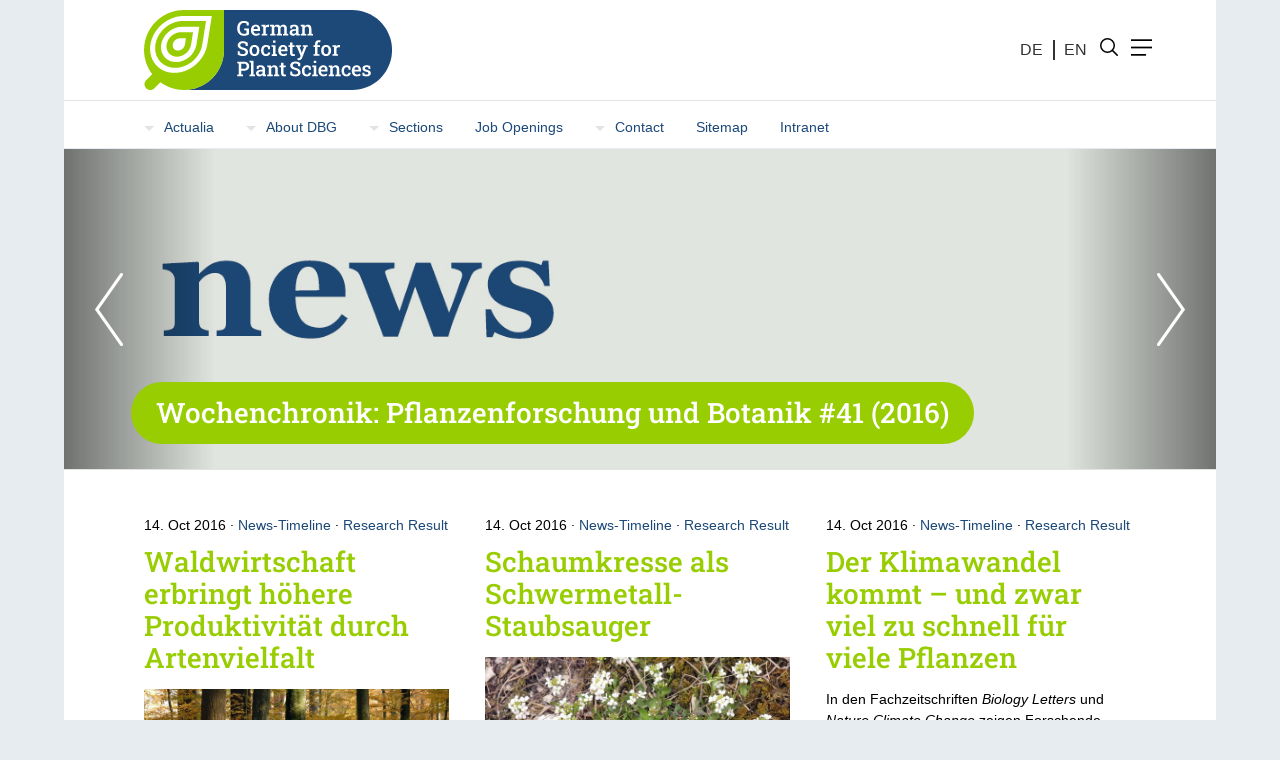

--- FILE ---
content_type: text/html; charset=utf-8
request_url: https://www.deutsche-botanische-gesellschaft.de/en/wochenchronik-aktuell/alle-chroniken-2016-tabellle/dbg-chronik-41-2016
body_size: 11158
content:
<!DOCTYPE html>
<html lang="en-EN">
<head>
            <meta http-equiv="X-UA-Compatible" content="IE=edge" />
    <meta charset="utf-8">

<!-- 
	This website is powered by TYPO3 - inspiring people to share!
	TYPO3 is a free open source Content Management Framework initially created by Kasper Skaarhoj and licensed under GNU/GPL.
	TYPO3 is copyright 1998-2026 of Kasper Skaarhoj. Extensions are copyright of their respective owners.
	Information and contribution at https://typo3.org/
-->

<link rel="icon" href="/fileadmin/img/favicon.ico" type="image/vnd.microsoft.icon">

<meta name="generator" content="TYPO3 CMS">
<meta name="description" content="Wochenchronik: Nachrichten aus Pflanzenforschung und Botanik (#41, 2016)">
<meta name="viewport" content="width=device-width,initial-scale=1">
<meta name="robots" content="index, follow">


<link rel="stylesheet" href="/typo3temp/assets/compressed/merged-6dca6f243f9333ff1b53719c59f61630-0d5fbbbd767b95126bfed1b9d3e20cf7.css?1766409907" media="all">




<script src="/typo3conf/ext/wwpreset/Resources/Public/JavaScript/jquery-1.11.2.min.js?1695908370"></script>
<script src="/typo3temp/assets/compressed/merged-832338781999fc08bc5b30f3beab4599-e04806b12b17a650eb6b39b1b41e2c6b.js?1765528871"></script>
<script src="/typo3conf/ext/dbgregistration/Resources/Public/JavaScript/Registration.js?1732783277" type="module"></script>
<script src="/typo3conf/ext/sppmform/Resources/Public/JavaScript/Scripts.js?1732542638"></script>



<base href="https://www.deutsche-botanische-gesellschaft.de/">

<title>Wochenchronik: Pflanzenforschung und Botanik #41 (2016)</title>
<meta name="title" content="Wochenchronik: Pflanzenforschung und Botanik #41 (2016)" />
<meta name="keywords" content="Pflanzenforschung, Botanik, Forschungsergebnis, Tagung, Uni, Förderung, Lehre" />
<meta name="description" content="Wochenchronik: Nachrichten aus Pflanzenforschung und Botanik (#41, 2016)" />
<meta name="robots" content="index,follow" />
            <script>window.dropDownMenuEnable = 1;</script>
<link rel="canonical" href="https://www.deutsche-botanische-gesellschaft.de/en/wochenchronik-aktuell/alle-chroniken-2016-tabellle/dbg-chronik-41-2016">

</head>
<body data-uid="592" data-root="1" data-layout="0" data-parent="294" data-level="3">

    
    <div id="menu">
        <div id="menu-wrapper">
            <a id="menu-dismiss"></a>
            <form id="menu-search">
                <input name="" placeholder="Search for">
                <button type="submit" value=""></button>
            </form>
            <div id="menu-scroll-container">
                <div id="menu-search-results"></div>
                <nav id="menu-nav">
                    <nav><ul><li class="has-subpages"><a href="/en/actualia/actualia-2025-en" title="Deutsche Botanische Gesellschaft: Actualia-actual-year-link">Actualia</a><ul><li><a href="/en/actualia/actualia-2025-en" title="Deutsche Botanische Gesellschaft: Actualia - 2025 - EN">Actualia - 2025 - EN</a></li><li><a href="/en/actualia/actualia-2024-english" title="Deutsche Botanische Gesellschaft: Actualia-2024-English">Actualia-2024-English</a></li><li><a href="/en/actualia/about-actualia-0" title="Deutsche Botanische Gesellschaft: About Actualia (engl.)">About Actualia</a></li><li><a href="/en/actualia/editor-of-our-actualia" title="Deutsche Botanische Gesellschaft: Editor of Actualia">Editor of our Actualia</a></li><li><a href="/en/actualia/archives-actualia" title="Deutsche Botanische Gesellschaft: Archives: Actualia - all online volumes">Archives: Actualia</a></li><li><a href="/en/actualia/actualia-2023-english" title="Deutsche Botanische Gesellschaft: Actualia - 2023">Actualia-2023-English</a></li><li><a href="/en/actualia/actualia-2022-english" title="Deutsche Botanische Gesellschaft: Actualia-2022-English">Actualia-2022-English</a></li><li><a href="/en/actualia/actualia-2021-en" title="Deutsche Botanische Gesellschaft: Actualia - 2021">Actualia-2021-English</a></li><li><a href="/en/actualia/actualia-2020-english" title="Deutsche Botanische Gesellschaft: Actualia-2020-English">Actualia-2020-English</a></li><li><a href="/en/actualia/actualia-2019-english" title="Deutsche Botanische Gesellschaft: Actualia - 2019 - English">Actualia-2019-English</a></li><li><a href="/en/actualia/actualia-2018-english" title="Deutsche Botanische Gesellschaft: Actualia - 2018 - en">Actualia-2018-English</a></li><li><a href="/en/actualia/actualia-2017-english" title="Deutsche Botanische Gesellschaft: Actualia - 2017 - en">Actualia-2017-English</a></li><li><a href="/en/actualia/actualia-2016-english" title="Deutsche Botanische Gesellschaft: Actualia engl 2016">Actualia-2016-English</a></li><li><a href="/en/actualia/actualia-2015-english" title="Deutsche Botanische Gesellschaft: Actualia English (2015)">Actualia-2015-English</a></li><li><a href="/en/actualia/actualia-2014-english" title="Deutsche Botanische Gesellschaft: Actualia - engl. (2014)">Actualia-2014-English</a></li><li><a href="/en/actualia/actualia-2013-english" title="Deutsche Botanische Gesellschaft: Actualia - engl. (2013)">Actualia-2013-English</a></li><li><a href="/en/actualia/actualia-2012-english" title="Deutsche Botanische Gesellschaft: Actualia English (2012)">Actualia-2012-English</a></li><li><a href="/en/actualia/actualia-2011-english" title="Deutsche Botanische Gesellschaft: Actualia English - 2011">Actualia-2011-English</a></li></ul></li><li class="has-subpages"><a href="/en/about-us" title="Deutsche Botanische Gesellschaft: About us">About DBG</a><ul><li><a href="/en/about-us/board-of-the-dbg/board-2025-2026" title="Deutsche Botanische Gesellschaft: Board">Board of the DBG</a></li><li><a href="/en/about-us/newsroom-en" title="Deutsche Botanische Gesellschaft: Newsroom - en">Newsroom - en</a></li><li><a href="/en/about-us/membership" title="Deutsche Botanische Gesellschaft: Membership">Membership</a></li><li><a href="/en/about-us/promoting-early-career-scientists" title="Deutsche Botanische Gesellschaft: Promoting early career scientists">Promoting early career scientists</a></li><li><a href="/en/about-us/campaigns" title="Deutsche Botanische Gesellschaft: Campaigns">Campaigns</a></li><li><a href="/en/about-us/honorary-members" title="Deutsche Botanische Gesellschaft: Honorary Members">Honorary Members</a></li><li><a href="/en/about-us/awards" title="Deutsche Botanische Gesellschaft: Awards">Awards</a></li><li><a href="/en/about-us/dbg-newsletter" title="Deutsche Botanische Gesellschaft: Newsletter">DBG's Newsletters</a></li><li><a href="/en/about-us/journal-plant-biology" title="Deutsche Botanische Gesellschaft: Journal Plant Biology">Journal: Plant Biology</a></li><li><a href="/en/about-us/conferences" title="Deutsche Botanische Gesellschaft: Conferences">Conferences</a></li><li><a href="/en/about-us/international-collaborations" title="Deutsche Botanische Gesellschaft: Internat-ZusArb (Umfr) engl">International Collaborations</a></li><li><a href="/en/about-us/network" title="Deutsche Botanische Gesellschaft: Network">Network</a></li><li><a href="/en/about-us/obituaries" title="Deutsche Botanische Gesellschaft: Obituaries">Obituaries</a></li><li><a href="/en/about-us/statutes" title="Deutsche Botanische Gesellschaft: Statutes">Statutes</a></li><li><a href="/en/home/application-form" title="Deutsche Botanische Gesellschaft: Weiterleitung-Become-a-member-form">Become a member / change data</a></li></ul></li><li class="has-subpages"><a href="/en/sections-0" title="Deutsche Botanische Gesellschaft: Sections">Sections</a><ul><li><a href="/en/sections/physiologie-molekularbiologie" title="Deutsche Botanische Gesellschaft: Section PlantPhys u MolBiol">Plant Physiology & Molecular Biology</a></li><li><a href="/en/sections/section-biodiversity-and-evolutionary-biology" title="Deutsche Botanische Gesellschaft: Section Biodiversity and Evolutionary Biology">Biodiversity and Evolutionary Biology</a></li><li><a href="/en/sections/sektion-phykologie" target="blanck" title="Deutsche Botanische Gesellschaft: Phycology Section - short">Phycology Section</a></li><li><a href="/en/sections/angewandte-botanik" title="Deutsche Botanische Gesellschaft: Section Applied Botany">Applied Botany</a></li><li><a href="/en/sections/natural-products" title="Deutsche Botanische Gesellschaft: Section Natural Products">Natural Products</a></li><li><a href="/en/sections/interactions" title="Deutsche Botanische Gesellschaft: Section for Interactions">Interactions</a></li></ul></li><li><a href="/en/job-openings" title="Deutsche Botanische Gesellschaft: Job Openings">Job Openings</a></li><li class="has-subpages"><a href="/en/contact" title="Deutsche Botanische Gesellschaft: Contact">Contact</a><ul><li><a href="/en/contact/executive-office" title="Deutsche Botanische Gesellschaft: Executive Office">Executive Office</a></li><li><a href="/en/contact/on-site-contact" title="Deutsche Botanische Gesellschaft: On-Site Contact">On-Site Contact</a></li><li><a href="/en/contact/mail-form" title="Deutsche Botanische Gesellschaft: Mail Form">Mail-Form</a></li></ul></li><li><a href="/en/sitemap-0-1-2" title="Deutsche Botanische Gesellschaft: Sitemap-en">Sitemap</a></li><li><a href="/en/intranet" title="Deutsche Botanische Gesellschaft: Intranet">Intranet</a></li></ul></nav>
                </nav>
            </div>
        </div>
    </div>




    


    <div id="page-header">
        <div id="page-header-top" class="center padding">
            <a href="/" id="logo" title="">
                <img src="/fileadmin/img/german-society-for-plant-sciences.svg" title="" alt=" Logo" />
            </a>
            
            <div id="user-interface">
                

<ul id="language-menu">
    
        
            <li>
                
                <a href="/wochenchronik-aktuell/alle-chroniken-2016-tabellle/dbg-chronik-41-2016">
                    DE
                </a>
            </li>
        
            <li>
                
                <a href="/en/">
                    EN
                </a>
            </li>
        
    
</ul>
                <a id="search-icon" title="">
                    <svg enable-background="new 0 0 32 32" version="1.1" viewbox="0 0 32 32" xml:space="preserve">
    <circle cx="14" cy="14" fill="none" r="9" stroke="#000000" stroke-linecap="round" stroke-linejoin="round" stroke-miterlimit="10" stroke-width="2"></circle>
    <line fill="none" stroke="#000000" stroke-linecap="round" stroke-linejoin="round" stroke-miterlimit="10" stroke-width="2" x1="27" x2="20.366" y1="27" y2="20.366"></line>
</svg>

                </a>
                <a id="menu-icon" title="">
                    <svg version="1.1" focusable="false" x="0px" y="0px" viewbox="0 0 24 24" style="enable-background:new 0 0 24 24;" xml:space="preserve">
	<line style="fill:none;stroke:#000000;stroke-width:2;stroke-miterlimit:10;" x1="0" y1="3.6" x2="24" y2="3.6"></line>
	<line style="fill:none;stroke:#000000;stroke-width:2;stroke-miterlimit:10;" x1="0" y1="12" x2="24" y2="12"></line>
	<line style="fill:none;stroke:#000000;stroke-width:2;stroke-miterlimit:10;" x1="0" y1="20.4" x2="17.2" y2="20.4"></line>
</svg>

                </a>
            </div>
        </div>
        <div id="page-header-desktop" class="center padding">
            <nav><ul><li class="has-subpages"><a href="/en/actualia/actualia-2025-en" title="Deutsche Botanische Gesellschaft: Actualia-actual-year-link">Actualia</a><ul><li><a href="/en/actualia/actualia-2025-en" title="Deutsche Botanische Gesellschaft: Actualia - 2025 - EN">Actualia - 2025 - EN</a></li><li><a href="/en/actualia/actualia-2024-english" title="Deutsche Botanische Gesellschaft: Actualia-2024-English">Actualia-2024-English</a></li><li><a href="/en/actualia/about-actualia-0" title="Deutsche Botanische Gesellschaft: About Actualia (engl.)">About Actualia</a></li><li><a href="/en/actualia/editor-of-our-actualia" title="Deutsche Botanische Gesellschaft: Editor of Actualia">Editor of our Actualia</a></li><li><a href="/en/actualia/archives-actualia" title="Deutsche Botanische Gesellschaft: Archives: Actualia - all online volumes">Archives: Actualia</a></li><li><a href="/en/actualia/actualia-2023-english" title="Deutsche Botanische Gesellschaft: Actualia - 2023">Actualia-2023-English</a></li><li><a href="/en/actualia/actualia-2022-english" title="Deutsche Botanische Gesellschaft: Actualia-2022-English">Actualia-2022-English</a></li><li><a href="/en/actualia/actualia-2021-en" title="Deutsche Botanische Gesellschaft: Actualia - 2021">Actualia-2021-English</a></li><li><a href="/en/actualia/actualia-2020-english" title="Deutsche Botanische Gesellschaft: Actualia-2020-English">Actualia-2020-English</a></li><li><a href="/en/actualia/actualia-2019-english" title="Deutsche Botanische Gesellschaft: Actualia - 2019 - English">Actualia-2019-English</a></li><li><a href="/en/actualia/actualia-2018-english" title="Deutsche Botanische Gesellschaft: Actualia - 2018 - en">Actualia-2018-English</a></li><li><a href="/en/actualia/actualia-2017-english" title="Deutsche Botanische Gesellschaft: Actualia - 2017 - en">Actualia-2017-English</a></li><li><a href="/en/actualia/actualia-2016-english" title="Deutsche Botanische Gesellschaft: Actualia engl 2016">Actualia-2016-English</a></li><li><a href="/en/actualia/actualia-2015-english" title="Deutsche Botanische Gesellschaft: Actualia English (2015)">Actualia-2015-English</a></li><li><a href="/en/actualia/actualia-2014-english" title="Deutsche Botanische Gesellschaft: Actualia - engl. (2014)">Actualia-2014-English</a></li><li><a href="/en/actualia/actualia-2013-english" title="Deutsche Botanische Gesellschaft: Actualia - engl. (2013)">Actualia-2013-English</a></li><li><a href="/en/actualia/actualia-2012-english" title="Deutsche Botanische Gesellschaft: Actualia English (2012)">Actualia-2012-English</a></li><li><a href="/en/actualia/actualia-2011-english" title="Deutsche Botanische Gesellschaft: Actualia English - 2011">Actualia-2011-English</a></li></ul></li><li class="has-subpages"><a href="/en/about-us" title="Deutsche Botanische Gesellschaft: About us">About DBG</a><ul><li><a href="/en/about-us/board-of-the-dbg/board-2025-2026" title="Deutsche Botanische Gesellschaft: Board">Board of the DBG</a></li><li><a href="/en/about-us/newsroom-en" title="Deutsche Botanische Gesellschaft: Newsroom - en">Newsroom - en</a></li><li><a href="/en/about-us/membership" title="Deutsche Botanische Gesellschaft: Membership">Membership</a></li><li><a href="/en/about-us/promoting-early-career-scientists" title="Deutsche Botanische Gesellschaft: Promoting early career scientists">Promoting early career scientists</a></li><li><a href="/en/about-us/campaigns" title="Deutsche Botanische Gesellschaft: Campaigns">Campaigns</a></li><li><a href="/en/about-us/honorary-members" title="Deutsche Botanische Gesellschaft: Honorary Members">Honorary Members</a></li><li><a href="/en/about-us/awards" title="Deutsche Botanische Gesellschaft: Awards">Awards</a></li><li><a href="/en/about-us/dbg-newsletter" title="Deutsche Botanische Gesellschaft: Newsletter">DBG's Newsletters</a></li><li><a href="/en/about-us/journal-plant-biology" title="Deutsche Botanische Gesellschaft: Journal Plant Biology">Journal: Plant Biology</a></li><li><a href="/en/about-us/conferences" title="Deutsche Botanische Gesellschaft: Conferences">Conferences</a></li><li><a href="/en/about-us/international-collaborations" title="Deutsche Botanische Gesellschaft: Internat-ZusArb (Umfr) engl">International Collaborations</a></li><li><a href="/en/about-us/network" title="Deutsche Botanische Gesellschaft: Network">Network</a></li><li><a href="/en/about-us/obituaries" title="Deutsche Botanische Gesellschaft: Obituaries">Obituaries</a></li><li><a href="/en/about-us/statutes" title="Deutsche Botanische Gesellschaft: Statutes">Statutes</a></li><li><a href="/en/home/application-form" title="Deutsche Botanische Gesellschaft: Weiterleitung-Become-a-member-form">Become a member / change data</a></li></ul></li><li class="has-subpages"><a href="/en/sections-0" title="Deutsche Botanische Gesellschaft: Sections">Sections</a><ul><li><a href="/en/sections/physiologie-molekularbiologie" title="Deutsche Botanische Gesellschaft: Section PlantPhys u MolBiol">Plant Physiology & Molecular Biology</a></li><li><a href="/en/sections/section-biodiversity-and-evolutionary-biology" title="Deutsche Botanische Gesellschaft: Section Biodiversity and Evolutionary Biology">Biodiversity and Evolutionary Biology</a></li><li><a href="/en/sections/sektion-phykologie" target="blanck" title="Deutsche Botanische Gesellschaft: Phycology Section - short">Phycology Section</a></li><li><a href="/en/sections/angewandte-botanik" title="Deutsche Botanische Gesellschaft: Section Applied Botany">Applied Botany</a></li><li><a href="/en/sections/natural-products" title="Deutsche Botanische Gesellschaft: Section Natural Products">Natural Products</a></li><li><a href="/en/sections/interactions" title="Deutsche Botanische Gesellschaft: Section for Interactions">Interactions</a></li></ul></li><li><a href="/en/job-openings" title="Deutsche Botanische Gesellschaft: Job Openings">Job Openings</a></li><li class="has-subpages"><a href="/en/contact" title="Deutsche Botanische Gesellschaft: Contact">Contact</a><ul><li><a href="/en/contact/executive-office" title="Deutsche Botanische Gesellschaft: Executive Office">Executive Office</a></li><li><a href="/en/contact/on-site-contact" title="Deutsche Botanische Gesellschaft: On-Site Contact">On-Site Contact</a></li><li><a href="/en/contact/mail-form" title="Deutsche Botanische Gesellschaft: Mail Form">Mail-Form</a></li></ul></li><li><a href="/en/sitemap-0-1-2" title="Deutsche Botanische Gesellschaft: Sitemap-en">Sitemap</a></li><li><a href="/en/intranet" title="Deutsche Botanische Gesellschaft: Intranet">Intranet</a></li></ul></nav>
        </div>
        
    
            <div id="page-header-images" 
                 class="slideshow-slide center">
        
    <h1 class="background-color-1">
        Wochenchronik: Pflanzenforschung und Botanik #41 (2016)
    </h1>
        
            
                
                        <figure class="slideshow-item slideshow-item--all"
                             title=""
                             style="background-image: url(/fileadmin/user_upload/images_header/DBGnews.jpg);"></figure>
                    
            
        
        
    </div>

    </div>



    <main id="page-body" class="center padding"><hr class="clearer">

            
                    
                            




        
                <article id="c7328"
                         data-translation-id="c"
                         class="article slideshow-item column large-1 medium-3 small-3 c7328">
            
    


    
    



        
        
    



    
        <span class="article__date">
            14. Oct 2016
        </span>
    




    <span class="article__categories">
        <a href="https://www.deutsche-botanische-gesellschaft.de/en/kategorie/news-timeline">News-Timeline</a> &middot; <a href="https://www.deutsche-botanische-gesellschaft.de/en/kategorie/research-result">Research Result</a>
    </span>


<div>
    
    <header>
        <h2>
            Waldwirtschaft erbringt höhere Produktivität durch Artenvielfalt
        </h2>
    </header>

    
    
        <div class="article__media" data-images="1">
            
                
                    <div class="article__media__image">
                        
                                
                                        
                                    
                            
                        <a href="https://www.tum.de/die-tum/aktuelles/pressemitteilungen/kurz/article/33457/" data-lightbox-set="7328">
                            <img class="article__media__image__image" src="/fileadmin/_processed_/4/9/csm_Mischwald_n_018c133f7e.jpg" width="640" height="376" alt="" />
                        </a>
                        
                            <span class="article__media__image__caption">
                                Untersuchungsfläche im Mischwald mit Douglasien, Tannen und Buchen im bayerischen Flachland. Foto: Leonhard Steinacker, TUM
                            </span>
                        
                    </div>
                
            
        </div>
    

    
        
                <div class="article__short">
                    <p class="bodytext">Zum ersten Mal haben Forschende die Biodiversität und ihren Einfluss auf die Produktivität von Wäldern weltweit untersucht. Dafür sind Daten von mehr als 770.000 Probeflächen aus 44 Ländern ausgewertet worden. Die Studie erfasst rund 30 Millionen Bäume, darunter 8700 Baumarten von Mangroven über Bäume in tropischen Feuchtwäldern, Mitteleuropa, Tundren und Trockensavannen bis hin zum Bestand in mediterranen Wäldern. Die Autoren schlussfolgern, dass ein Artenrückgang zu massiven Einschnitten bei der Produktivität der Wälder führt, während in Mischbestände umgewandelte Monokulturen signifikant höhere Holzzuwächse erbringen können. Die heute in der Zeitschrift <i>Science </i>veröffentlichte Studie stellt die erste große Arbeit des weltweit vernetzten Wissenschaftlerteams dar, das offiziell unter dem Namen <i>Global Forest Biodiversity Initiative (GFBI)</i> agiert. Das meldet die Technische Universität München (TUM), deren Forschende daran ebenso daran beteiligt waren, wei <a href="http://www.pr.uni-freiburg.de/pm/2016/pm.2016-10-14.145" target="_blank" title="Opens external link in new window" class="external-link-new-window" rel="noreferrer">Freiburger Forschende</a>.<br>Quelle: TUM </p>
                </div>
            
    
    
    
        <div class="clearer"></div>
        

    
            
            
        

    

    

    
        
        <a href="https://www.tum.de/die-tum/aktuelles/pressemitteilungen/kurz/article/33457/" class="button button--type-3" target=_blank>Follow link</a>
    


        

        <div class="clearer"></div>
        


    
</div>

</article>





        
                <article id="c7330"
                         data-translation-id="c"
                         class="article slideshow-item column large-1 medium-3 small-3 c7330">
            
    


    
    



        
        
    



    
        <span class="article__date">
            14. Oct 2016
        </span>
    




    <span class="article__categories">
        <a href="https://www.deutsche-botanische-gesellschaft.de/en/kategorie/news-timeline">News-Timeline</a> &middot; <a href="https://www.deutsche-botanische-gesellschaft.de/en/kategorie/research-result">Research Result</a>
    </span>


<div>
    
    <header>
        <h2>
            Schaumkresse als Schwermetall-Staubsauger
        </h2>
    </header>

    
    
        <div class="article__media" data-images="1">
            
                
                    <div class="article__media__image">
                        
                                
                                        
                                    
                            
                        <a href="http://news.rub.de/presseinformationen/wissenschaft/2016-10-14-biologie-schaumkresse-als-schwermetall-staubsauger" data-lightbox-set="7330">
                            <img class="article__media__image__image" src="/fileadmin/_processed_/e/a/csm_Arabidopsis_halleri_kriech-schaumkresse_hermannschachner_gemeinfrei_n_a0936f10e3.jpg" width="640" height="376" alt="" />
                        </a>
                        
                            <span class="article__media__image__caption">
                                Die Hallersche Schaumkresse hat je nach Standort ganz unterschiedliche Eigenschaften. Foto: hermannschachner © Gemeinfrei 
                            </span>
                        
                    </div>
                
            
        </div>
    

    
        
                <div class="article__short">
                    <p class="bodytext">Die Hallersche Schaumkresse (<i>Arabidopsis halleri</i>) kann nicht nur Schwermetall-verseuchte Böden besiedeln, sondern auch enorme Mengen dieser giftigen Stoffe in ihren Blättern speichern. Bochumer und Bayreuther Forschende haben jetzt rund 2.000 Exemplare dieser Art an 165 Standorten in Europa untersucht und eine überraschende Vielfalt an Eigenschaften vorgefunden, die die Pflanzen im Laufe der Evolution entwickelten. Diese Entdeckung ist verheißungsvoll für die Forschung und die Entwicklung nachhaltiger Umwelttechnologien. So können die Pflanzen zum Beispiel helfen, verseuchte Böden zu entgiften. Ihre Ergebnisse veröffentlichten die Forscherinnen und Forscher im Fachmagazin <i>New Phytologist</i>.<br>Quelle: Uni Bochum</p>
                </div>
            
    
    
    
        <div class="clearer"></div>
        

    
            
            
        

    

    

    
        
        <a href="http://news.rub.de/presseinformationen/wissenschaft/2016-10-14-biologie-schaumkresse-als-schwermetall-staubsauger" class="button button--type-3" target=_blank>Follow link</a>
    


        

        <div class="clearer"></div>
        


    
</div>

</article>





        
                <article id="c7322"
                         data-translation-id="c"
                         class="article slideshow-item column large-1 medium-3 small-3 c7322">
            
    


    
    



        
        
    



    
        <span class="article__date">
            14. Oct 2016
        </span>
    




    <span class="article__categories">
        <a href="https://www.deutsche-botanische-gesellschaft.de/en/kategorie/news-timeline">News-Timeline</a> &middot; <a href="https://www.deutsche-botanische-gesellschaft.de/en/kategorie/research-result">Research Result</a>
    </span>


<div>
    
    <header>
        <h2>
            Der Klimawandel kommt – und zwar viel zu schnell für viele Pflanzen
        </h2>
    </header>

    
    
        
                <div class="article__short">
                    <p class="bodytext">In den Fachzeitschriften <i>Biology Letters </i>und <i>Nature Climate Change </i>zeigen Forschende, dass die Temperaturen sich schneller ändern als sich viele Pflanzenarten anpassen können. Am Beispiel der Süßgräser, zu denen auch unsere Getreide gehören, untersuchten die Forschenden die Plastizität im Wechselspiel mit geltenden Klimamodellen. Der Klimawandel, so ein Ergebnis der Studien, überholt sogar die Entwicklung neuer, angepasster Getreidesorten. Das Portal Pflanzenforschung stellt die Studienergebnisse vor.<br>Quelle: Pflanzenforschung.de </p>
                </div>
            
    
    
    
        <div class="clearer"></div>
        

    
            
            
        

    

    

    
        
        <a href="http://www.pflanzenforschung.de/de/journal/journalbeitrage/auf-der-ueberholspur-der-klimawandel-kommt-und-zwar-vie-10709" class="button button--type-3" target=_blank>Follow link</a>
    


        

        <div class="clearer"></div>
        


    
</div>

</article>





        
                <article id="c7329"
                         data-translation-id="c"
                         class="article slideshow-item column large-1 medium-3 small-3 c7329">
            
    


    
    



        
        
    



    
        <span class="article__date">
            14. Oct 2016
        </span>
    




    <span class="article__categories">
        <a href="https://www.deutsche-botanische-gesellschaft.de/en/kategorie/news-timeline">News-Timeline</a> &middot; <a href="https://www.deutsche-botanische-gesellschaft.de/en/kategorie/research-result">Research Result</a>
    </span>


<div>
    
    <header>
        <h2>
            Umweltfreundliche Bekämpfung von Getreidepilzen und Schadinsekten
        </h2>
    </header>

    
    
        
                <div class="article__short">
                    <p class="bodytext">Gießener Wissenschaftlerinnen und Wissenschaftler haben mit der RNA-Interferenz-Technik eine hochspezifische und nachhaltige Alternative zum Einsatz von umweltschädlichem Kupfer im biologischen Pflanzenschutz entwickelt. Pathogene Pilze der Gattung <i>Fusarium </i>sind ursächlich für eine Vielzahl schwerwiegender Pflanzenkrankheiten im Getreideanbau, die zumeist unter dem Begriff „Ährenfusariosen“ zusammengefasst werden und weltweit für immense Ernteverluste und Lebensmittelvergiftungen sorgen. Mit der neuen Methode lässt sich der Getreidepilz <i>Fusarium graminearum</i> und andere Pilze gezielt unschädlich machen. Deren Vorteil ist die hohe Selektivität, mit der negative Effekte auf Nützlinge wie Bienen, aber auch auf den Menschen verhindert werden. Ihre Ergebnisse haben die Forschenden nun in der Fachzeitschrift <i>PloS Pathogens </i>veröffentlicht.&nbsp; <br>Quelle: Uni Gießen </p>
                </div>
            
    
    
    
        <div class="clearer"></div>
        

    
            
            
        

    

    

    
        
        <a href="http://www.uni-giessen.de/ueber-uns/pressestelle/pm/pm185-16" class="button button--type-3" target=_blank>Follow link</a>
    


        

        <div class="clearer"></div>
        


    
</div>

</article>





        
                <article id="c7325"
                         data-translation-id="c"
                         class="article slideshow-item column large-1 medium-3 small-3 c7325">
            
    


    
    



        
        
    



    
        <span class="article__date">
            13. Oct 2016
        </span>
    




    <span class="article__categories">
        <a href="https://www.deutsche-botanische-gesellschaft.de/en/kategorie/news-timeline">News-Timeline</a> &middot; <a href="https://www.deutsche-botanische-gesellschaft.de/en/kategorie/research-result">Research Result</a>
    </span>


<div>
    
    <header>
        <h2>
            Enzymkomplex erlaubt homologe Rekombination bei unterbrochenem Zellzyklus
        </h2>
    </header>

    
    
        
                <div class="article__short">
                    <p class="bodytext">Doppelstrangbrüche der DNA können verheerend sein, sind aber leider unvermeidbar. Pflanzen verfügen daher über ein ausgeklügeltes Reparatursystem. Lange standen Forschende jedoch vor einem scheinbar unlösbaren Rätsel: Wie schaffen es betroffene Pflanzenzellen, DNA-Doppelstrangbrüche durch homologe Rekombination zu reparieren, obwohl der Zellzyklus unterbrochen ist und wichtige Enzyme eigentlich fehlen? Ein internationales Forscherteam mit Beteiligung aus Deutschland ist kürzlich auf die Lösung gestoßen: Pflanzen verfügen eigens für diesen Zweck über einen speziellen Enzymkomplex: CDKB1-CYCB1. Über die in der Fachzeitschrift <i>EMBO Journal </i>erschienene Studie berichtet das Portal Pflanzenforschung.<br>Quelle: Pflanzenforschung.de</p>
                </div>
            
    
    
    
        <div class="clearer"></div>
        

    
            
            
        

    

    

    
        
        <a href="http://www.pflanzenforschung.de/de/journal/journalbeitrage/dna-pannendienst-bei-doppelstrangbruch-enzymkomplex-erl-10708" class="button button--type-3" target=_blank>Follow link</a>
    


        

        <div class="clearer"></div>
        


    
</div>

</article>





        
                <article id="c7327"
                         data-translation-id="c"
                         class="article slideshow-item column large-1 medium-3 small-3 c7327">
            
    


    
    



        
        
    



    
        <span class="article__date">
            13. Oct 2016
        </span>
    




    <span class="article__categories">
        <a href="https://www.deutsche-botanische-gesellschaft.de/en/kategorie/news-timeline">News-Timeline</a> &middot; <a href="https://www.deutsche-botanische-gesellschaft.de/en/kategorie/people-and-careers">People and Careers</a>
    </span>


<div>
    
    <header>
        <h2>
            Gaterslebener Forschungspreis für die Klonierung zweier Gerstengene
        </h2>
    </header>

    
    
        <div class="article__media" data-images="1">
            
                
                    <div class="article__media__image">
                        
                                
                                        
                                    
                            
                        <a href="https://idw-online.de/de/news660847" data-lightbox-set="7327">
                            <img class="article__media__image__image" src="/fileadmin/_processed_/7/5/csm_Forschungspreis_n_3ebae73ea3.jpg" width="640" height="198" alt="" />
                        </a>
                        
                            <span class="article__media__image__caption">
                                Dr. Matthias Jost (Mitte) erhält den Gaterslebener Forschungspreis 2016. Foto: Lynne Main,  IPK 
                            </span>
                        
                    </div>
                
            
        </div>
    

    
        
                <div class="article__short">
                    <p class="bodytext">Der Gaterslebener Forschungspreis geht im Jahr 2016 an den Agrarwissenschaftler Dr. Matthias Jost vom Leibniz-Institut Pflanzengenetik und Kulturpflanzenforschung (IPK) für seine Doktorarbeit, in der er sich mit der Klonierung von zwei Genen bei der Gerste, welche an der Ausprägung verschiedener pflanzenmorphologischer Merkmale beteiligt sind, befasste. Die Auszeichnung ist mit 2.500 Euro dotiert. Das berichtet das IPK beim Informationsdienst Wissenschaft (idw). <br>Quelle: IPK </p>
                </div>
            
    
    
    
        <div class="clearer"></div>
        

    
            
            
        

    

    

    
        
        <a href="https://idw-online.de/de/news660847" class="button button--type-3" target=_blank>Follow link</a>
    


        

        <div class="clearer"></div>
        


    
</div>

</article>





        
                <article id="c7326"
                         data-translation-id="c"
                         class="article slideshow-item column large-1 medium-3 small-3 c7326">
            
    


    
    



        
        
    



    
        <span class="article__date">
            13. Oct 2020
        </span>
    




    <span class="article__categories">
        <a href="https://www.deutsche-botanische-gesellschaft.de/en/kategorie/news-timeline">News-Timeline</a> &middot; <a href="https://www.deutsche-botanische-gesellschaft.de/en/kategorie/research-locations">Research locations</a>
    </span>


<div>
    
    <header>
        <h2>
            Neues Helmholtz-Institut für Funktionelle Marine Biodiversität
        </h2>
    </header>

    
    
        <div class="article__media" data-images="1">
            
                
                    <div class="article__media__image">
                        
                                
                                        
                                    
                            
                        <a href="http://www.awi.de/nc/ueber-uns/service/presse/pressemeldung/neues-helmholtz-institut-fuer-funktionelle-marine-biodiversitaet-1.html" data-lightbox-set="7326">
                            <img class="article__media__image__image" src="/fileadmin/_processed_/c/6/csm_Aufwuchs_FINO1_RKrone_n_0cb8a1c7f7.jpg" width="640" height="376" alt="" />
                        </a>
                        
                            <span class="article__media__image__caption">
                                Unterwasseraufnahme an der Forschungsplattform Fino in der
Nordsee. Foto: Roland Krone, AWI
                            </span>
                        
                    </div>
                
            
        </div>
    

    
        
                <div class="article__short">
                    <p class="bodytext">Die Funktion mariner Ökosysteme – und damit die Grundlage auch menschlichen Wohlbefindens – hängt von der biologischen Vielfalt der Meere ab. Wie der Klimawandel und menschliche Einflüsse die marine Biodiversität verändern, werden Forschende künftig an einem neuen Institut untersuchen: In Oldenburg entsteht ab dem kommenden Jahr das Helmholtz-Institut für Funktionelle Marine Biodiversität, wie der Senat der Helmholtz-Gemeinschaft jetzt beschlossen hat. Damit werden die Universität Oldenburg und das Bremerhavener Alfred-Wegener-Institut, Helmholtz-Zentrum für Polar- und Meeresforschung (AWI), ihre Forschungsexzellenz auf diesem Feld bündeln und erweitern. Wissenschaftlerinnen und Wissenschaftler beider Institutionen kooperieren schon seit Langem erfolgreich in zahlreichen Projekten. Das neue Institut ermöglicht es ihnen nun, wesentliche Aspekte der Biodiversität gemeinsam zu erforschen – von der Genetik einzelner Meerestiere, Algen und Bakterien bis hin zur Funktionsanalyse eines ganzen Ökosystems.<br>Quelle: AWI </p>
                </div>
            
    
    
    
        <div class="clearer"></div>
        

    
            
            
        

    

    

    
        
        <a href="http://www.awi.de/nc/ueber-uns/service/presse/pressemeldung/neues-helmholtz-institut-fuer-funktionelle-marine-biodiversitaet-1.html" class="button button--type-3" target=_blank>Follow link</a>
    


        

        <div class="clearer"></div>
        


    
</div>

</article>





        
                <article id="c7324"
                         data-translation-id="c"
                         class="article slideshow-item column large-1 medium-3 small-3 c7324">
            
    


    
    



        
        
    



    
        <span class="article__date">
            12. Oct 2016
        </span>
    




    <span class="article__categories">
        <a href="https://www.deutsche-botanische-gesellschaft.de/en/kategorie/news-timeline">News-Timeline</a> &middot; <a href="https://www.deutsche-botanische-gesellschaft.de/en/kategorie/research-result">Research Result</a>
    </span>


<div>
    
    <header>
        <h2>
            Das Geheimnis langlebiger Pflanzen
        </h2>
    </header>

    
    
        
                <div class="article__short">
                    <p class="bodytext">Der älteste individuelle Organismus, der auf der Welt lebt, ist ein Baum – er ist mehr als 5.000 Jahre alt. Eine neue Forschungsarbeit, die im Fachjournal <i>Science Signaling </i>erschien, erklärt die Langlebigkeit von Pflanzen. Das Wiener Gregor Mendel Institut für Molekulare Pflanzenbiologie (GMI) war daran maßgeblich beteiligt. Die Erkenntnisse: Manche Pflanzen können über Jahrtausende neue Organe bilden, ohne bei der Zellteilung zu viele Genmutationen anzuhäufen - „eine große Leistung“, wie Erstautor Dr. Matt Watson vom GMI meint. Das meldet das GMI beim Informationsdienst Wissenschaft (idw). <br>Quelle: idw</p>
                </div>
            
    
    
    
        <div class="clearer"></div>
        

    
            
            
        

    

    

    
        
        <a href="https://idw-online.de/de/news660810" class="button button--type-3" target=_blank>Follow link</a>
    


        

        <div class="clearer"></div>
        


    
</div>

</article>





        
                <article id="c7321"
                         data-translation-id="c"
                         class="article slideshow-item column large-1 medium-3 small-3 c7321">
            
    


    
    



        
        
    



    
        <span class="article__date">
            12. Oct 2016
        </span>
    




    <span class="article__categories">
        <a href="https://www.deutsche-botanische-gesellschaft.de/en/kategorie/news-timeline">News-Timeline</a> &middot; <a href="https://www.deutsche-botanische-gesellschaft.de/en/kategorie/politics">Politics</a>
    </span>


<div>
    
    <header>
        <h2>
            Helmholtz: Digitale Forschungsdaten offen zugänglich machen
        </h2>
    </header>

    
    
        
                <div class="article__short">
                    <p class="bodytext">Die Helmholtz-Gemeinschaft legt ein Positionspapier zum Umgang mit Forschungsdaten vor. Darüber hinaus fördert sie mit der Helmholtz Data Federation (HDF) die Entwicklung einer international vernetzten Forschungsdateninfrastruktur und tritt der internationalen Initiative Research Data Alliance (RDA) bei. Der offene Zugang zu Forschungsdaten eröffnet der Wissenschaft ein großes Potenzial. Die Vernetzung digitaler Datensammlungen ermöglicht neue Ansätze zur Beantwortung drängender Forschungsfragen. Um den „Datenschatz“ nutzen zu können, sind verlässliche und vertrauenswürdige Informationsinfrastrukturen für die längerfristige Speicherung und den Austausch der stetig wachsenden Datenmengen notwendig.<span lang="FR"><br>Quelle: Helmholtz</span></p>
                </div>
            
    
    
    
        <div class="clearer"></div>
        

    
            
            
        

    

    

    
        
        <a href="https://www.helmholtz.de/aktuell/presseinformationen/artikel/artikeldetail/digitale_forschungsdaten_offen_zugaenglich_machen/" class="button button--type-3" target=_blank>Follow link</a>
    


        

        <div class="clearer"></div>
        


    
</div>

</article>





        
                <article id="c7315"
                         data-translation-id="c"
                         class="article slideshow-item column large-1 medium-3 small-3 c7315">
            
    


    
    



        
        
    



    
        <span class="article__date">
            11. Oct 2016
        </span>
    




    <span class="article__categories">
        <a href="https://www.deutsche-botanische-gesellschaft.de/en/kategorie/news-timeline">News-Timeline</a> &middot; <a href="https://www.deutsche-botanische-gesellschaft.de/en/kategorie/research-result">Research Result</a>
    </span>


<div>
    
    <header>
        <h2>
            Senföle aus Kapuzinerkresse beeinflussen den menschlichen Zucker- und Entgiftungsstoffwechsel
        </h2>
    </header>

    
    
        <div class="article__media" data-images="1">
            
                
                    <div class="article__media__image">
                        
                                
                                        
                                    
                            
                        <a href="http://www.dife.de/presse/pressemitteilungen/?id=1377" data-lightbox-set="7315">
                            <img class="article__media__image__image" src="/fileadmin/_processed_/0/e/csm_Kapuzinerkresse_n_3566903ff0.jpg" width="640" height="376" alt="" />
                        </a>
                        
                            <span class="article__media__image__caption">
                                Kapuzinerkresse. Foto: DIfE
                            </span>
                        
                    </div>
                
            
        </div>
    

    
        
                <div class="article__short">
                    <p class="bodytext">Die auch als Arzneipflanze bekannte Kapuzinerkresse enthält Senfölverbindungen, die sich beim Verzehr durch einen scharfen Geschmack bemerkbar machen. Wie eine gemeinsame Studie des Deutschen Instituts für Ernährungsforschung (DIfE) und des Leibniz-Instituts für Gemüse- und Zierpflanzenbau (IGZ) nun annehmen lässt, wirkt Senföl aus Kapuzinerkresse antidiabetisch und aktiviert Enzyme des Entgiftungsstoffwechsels. Das Wissenschaftlerteam publizierte die Ergebnisse im Fachjournal <i>PLOS ONE</i>.<br>Quelle: DIfE </p>
                </div>
            
    
    
    
        <div class="clearer"></div>
        

    
            
            
        

    

    

    
        
        <a href="http://www.dife.de/presse/pressemitteilungen/?id=1377" class="button button--type-3" target=_blank>Follow link</a>
    


        

        <div class="clearer"></div>
        


    
</div>

</article>





        
                <article id="c7314"
                         data-translation-id="c"
                         class="article slideshow-item column large-1 medium-3 small-3 c7314">
            
    


    
    



        
        
    



    
        <span class="article__date">
            10. Oct 2016
        </span>
    




    <span class="article__categories">
        <a href="https://www.deutsche-botanische-gesellschaft.de/en/kategorie/news-timeline">News-Timeline</a> &middot; <a href="https://www.deutsche-botanische-gesellschaft.de/en/kategorie/research-result">Research Result</a>
    </span>


<div>
    
    <header>
        <h2>
            Algen verändern den Nährstoffhaushalt von Korallenriffen
        </h2>
    </header>

    
    
        <div class="article__media" data-images="1">
            
                
                    <div class="article__media__image">
                        
                                
                                        
                                    
                            
                        <a href="http://www.uni-bremen.de/universitaet/presseservice/pressemitteilungen/einzelanzeige/news/detail/News/algen-veraendern-den-naehrstoffhaushalt-von-korallenriffen.html?cHash=28a336361061cd8b73889465730b1a99" data-lightbox-set="7314">
                            <img class="article__media__image__image" src="/fileadmin/_processed_/d/6/csm_Mycale-fistulifera_n_23d44fce06.jpg" width="640" height="376" alt="" />
                        </a>
                        
                            <span class="article__media__image__caption">
                                Der Riffschwamm <i>Mycale fistulifera</i> wandelt von Korallen und Algen stammendes organisches Material unterschiedlich um. Foto: Malik Naumann
                            </span>
                        
                    </div>
                
            
        </div>
    

    
        
                <div class="article__short">
                    <p class="bodytext">Die Korallenriffe der Tropen und Subtropen sind momentan von der bis dato größten und am längsten andauernden Korallenbleiche betroffen, die weltweit bereits zu einem katastrophalen Massensterben riffbildender Steinkorallen geführt hat. In den meisten der betroffenen Riffe werden Steinkorallen nach ihrem Absterben durch schnellwachsende Algenarten überwuchert, ein Prozess, der in der Fachliteratur als „Regimewechsel“ (engl. phase shift) bekannt ist. Laut neuester Forschung führen solche plötzlichen Regimewechsel in der Regel zu weitreichenden funktionellen Störungen bis hin zum völligen Kollaps eines Riffökosystems, jedoch sind die dafür verantwortlichen Prozesse noch weitgehend unbekannt. Die Ergebnisse dieser Studie wurden jetzt in der renommierten Fachzeitschrift <i>Functional Ecology </i>durch die kanadische Erstautorin Dr. Laura Rix veröffentlicht, die kürzlich ihre Dissertation an der Universität Bremen und dem Bremer Leibniz-Zentrum für Marine Tropenökologie erfolgreich abgeschlossen hat.<br>Quelle: Uni Bremen </p>
                </div>
            
    
    
    
        <div class="clearer"></div>
        

    
            
            
        

    

    

    
        
        <a href="http://www.uni-bremen.de/universitaet/presseservice/pressemitteilungen/einzelanzeige/news/detail/News/algen-veraendern-den-naehrstoffhaushalt-von-korallenriffen.html?cHash=28a336361061cd8b73889465730b1a99" class="button button--type-3" target=_blank>Follow link</a>
    


        

        <div class="clearer"></div>
        


    
</div>

</article>





        
                <article id="c7312"
                         data-translation-id="c"
                         class="article slideshow-item column large-1 medium-3 small-3 c7312">
            
    


    
    



        
        
    



    
        <span class="article__date">
            10. Oct 2016
        </span>
    




    <span class="article__categories">
        <a href="https://www.deutsche-botanische-gesellschaft.de/en/kategorie/news-timeline">News-Timeline</a> &middot; <a href="https://www.deutsche-botanische-gesellschaft.de/en/kategorie/people-and-careers">People and Careers</a>
    </span>


<div>
    
    <header>
        <h2>
            Wie die Natur den CO2-Austausch regelt
        </h2>
    </header>

    
    
        <div class="article__media" data-images="1">
            
                
                    <div class="article__media__image">
                        
                                
                                        
                                    
                            
                        <a href="http://www.uni-goettingen.de/de/3240.html?cid=5623" data-lightbox-set="7312">
                            <img class="article__media__image__image" src="/fileadmin/_processed_/e/d/csm_Alexander-Knohl_n_476a595f24.jpg" width="640" height="376" alt="" />
                        </a>
                        
                            <span class="article__media__image__caption">
                                Professor Alexander Knohl erhält einen <i>Consolidator Grant</i> des Europäischen Forschungsrates (ERC). Foto: Uni Göttingen
                            </span>
                        
                    </div>
                
            
        </div>
    

    
        
                <div class="article__short">
                    <p class="bodytext">Der Bioklimatologe Professor Dr. Alexander Knohl von der Fakultät für Forstwissenschaften und Waldökologie der Universität Göttingen erhält einen <i>Consolidator Grant</i> des Europäischen Forschungsrates (ERC). Ab dem 1. Oktober 2016 unterstützt der ERC die Forschung von Professor Knohl fünf Jahre lang mit insgesamt rund zwei Millionen Euro. Im Rahmen des Projektes „<i>Oxygen flux measurements as a new tracer for the carbon and nitrogen cycles in terrestrial ecosystems</i>“ (OXYFLUX) will er eine neue Methode entwickeln, den CO<sub>2</sub>-Austausch von Landökosystemen zu quantifizieren.<br>Quelle: Uni Göttingen </p>
                </div>
            
    
    
    
        <div class="clearer"></div>
        

    
            
            
        

    

    

    
        
        <a href="http://www.uni-goettingen.de/de/3240.html?cid=5623" class="button button--type-3" target=_blank>Follow link</a>
    


        

        <div class="clearer"></div>
        


    
</div>

</article>





        
                <article id="c7311"
                         data-translation-id="c"
                         class="article slideshow-item column large-1 medium-3 small-3 c7311">
            
    


    
    






    





<div>
    
    
    
        
                <div class="article__bodytext">
                    
                            
                        
                </div>
            
    
    
    
        <div class="clearer"></div>
        
        

        <div class="clearer"></div>
        


    <div class="related">
        <h4>
            Related:
        </h4>
        



    
    

        






    </div>

    
</div>

</article>
                        
                
        
</main>


    
    <aside id="page-footer">
        <div id="footer-breadcrumb" class="background-color-1 center padding">
    <span>
        You&#039;re here:
    </span>&nbsp;<a href="/en/">Home</a>&nbsp;>&nbsp;<a href="/en/wochenchronik-aktuell/alle-chroniken-2016-tabellle">Alle Chroniken 2016 (Tabellle)</a>&nbsp;>&nbsp;<a href="/en/wochenchronik-aktuell/alle-chroniken-2016-tabellle/dbg-chronik-41-2016">DBG-Chronik-41-2016</a>
</div>
        
        <div id="footer-nav" class="center padding"><ul><li><a href="/en/privacy-policy-0" title="Deutsche Botanische Gesellschaft: Privacy Policy">Privacy Policy</a></li><li><a href="/en/home/legal-notice" title="Deutsche Botanische Gesellschaft: Legal Notice">Imprint</a></li></ul></div>
        <div id="footer-socials" class="center"><li><a href="https://twitter.com/PlantSciDBG_en" class="channel Twitter" title="Twitter-Seite in neuem Tab öffnen"><span>Twitter</span></a></li></div>

        
            
                    
                
            <a href="https://bsky.app/profile/plantsciencedbg.bsky.social"
               id="bsky"
               target="_blank">
                <svg xmlns="http://www.w3.org/2000/svg"
                     version="1.1"
                     xmlns:xlink="http://www.w3.org/1999/xlink"
                     viewBox="0 0 1226 1080">
                    <defs>
                        <clipPath id="clippath">
                            <rect width="1224.4"
                                  height="1079"
                                  style="fill: none;" />
                        </clipPath>
                    </defs>
                    <g style="clip-path: url(#clippath);">
                        <path d="M93.8,0h0C-9.2,0-2.6,107.9,2.3,186c0,.3,0,.6,0,.9,5.4,86.5,12.2,181.4,25.3,266.7,21.7,140.5,133,206.7,268.3,209.7l53.1-2.2-50.1,13.9c-77.7,23.9-165.7,74.5-165.7,162.2,0,8.8.9,18,2.8,27.6,12.4,63,74.7,126.9,124.5,164.3,0,0,.2.1.3.2,0,0,.2.1.2.2,0,0,0,0,0,0,.2.1.4.3.6.4,0,0,0,0,0,0,44.5,33.1,85.8,48.9,124,48.9h0c59.6,0,111.5-38.5,155.1-109.4,30.6-49.8,50.4-105,69.5-160l2.8-.7c7.5,17.6,12.7,36.1,19.4,53.9,36.6,96.5,100.3,216.4,205.8,216.3h0c22,0,45.8-5.2,71.6-16.9h0c.2,0,.4-.2.6-.3.1,0,.2,0,.3-.1,55.1-25.3,127.5-91.9,157-144.9,16-28.8,23.1-55.4,23.1-79.6,0-81.4-79.3-136.4-165.7-162l-51.1-13.9c.3,0,.6,0,.9,0,.1,0,.2,0,.3,0,15.3,1,30.4,1.7,45.5,1.7h0c19.7,0,39.4-1.1,59.2-4.1.2,0,.3,0,.5,0,115.6-17.3,198-87.3,216.1-205.1,13.1-85.5,19.8-180.2,25.3-266.8,1.1-16.5,2.4-36,2.4-56.2,0-60.1-12.2-125.4-81.7-130.4,0,0-.1,0-.2,0-3.4-.2-6.8-.4-10.2-.4h0c-103.6,0-221.4,106.7-287.5,177.8h0c0,0,0,.1-.1.2,0,0-.1.1-.2.2,0,0,0,0-.1.1,0,0,0,0,0,.1,0,0,0,0-.1.1-.2.2-.3.3-.5.5,0,0,0,.1-.1.2,0,.1-.2.2-.3.3,0,0,0,0,0,0,0,0,0,0-.1.1,0,0-.1.1-.2.2-89.9,97.3-168.7,209-230.8,326-55.7-105.3-125.1-205.6-203.4-295.3C339.5,131.2,215,7.8,104.7.4c-3.7-.3-7.3-.4-10.8-.4Z"
                              style="fill: #86c101;" />
                    </g>
                </svg>
            </a>
        
    </aside>
    



<script src="/typo3temp/assets/compressed/merged-80a3e43bef1c57830de86aeea7d20959-0e9b4bfa8653e4b4d833fb33a33647b1.js?1746001742"></script>
<script src="/typo3conf/ext/wwpreset/Resources/Public/Vite/Main.js?1766398249" type="module" defer="defer"></script>



</body>
</html>

--- FILE ---
content_type: text/css; charset=utf-8
request_url: https://www.deutsche-botanische-gesellschaft.de/typo3temp/assets/compressed/merged-6dca6f243f9333ff1b53719c59f61630-0d5fbbbd767b95126bfed1b9d3e20cf7.css?1766409907
body_size: 34413
content:
@charset "UTF-8";.captcha{margin-bottom:.5rem;}.captcha a{margin-left:.5rem;}.captcha--reloading img{opacity:0.5;}.captcha--reloading a{cursor:auto;}.captcha--spin .captcha__reload svg{animation:spin 0.8s infinite linear;}.captcha__audio__mute{display:none;}.captcha--playing .captcha__audio__mute{display:inherit;}.captcha--playing .captcha__audio__sound{display:none;}@keyframes spin{from{transform:rotate(359deg);}to{transform:rotate(0deg);}}:root{--color-0:black;--color-1:rgb(152,205,1);--color-2:rgb(195,220,154);--color-3:rgb(29,73,120);--color-body:rgb(29,73,120,.1);--color-lines:rgb(224,230,223);--color-color-nav-background:rgba(29,73,120,.98);--color-color-nav-link:grey;--color-color-breadcrumb-link:white;}body,#footer-sitemap nav,.article-number{background-color:rgb(29,73,120,.1)}p,h3,#page-body li{color:black;}hr{border-bottom:solid 1px rgb(224,230,223);}#page-header-desktop{border-top:solid 1px rgb(224,230,223);}.background-color-1,.button:hover,article li:before,.channel{background-color:rgb(152,205,1) !important;}.background-color-2{background-color:rgb(195,220,154) !important;}.color-1,h2,#menu-nav ul ul li:before,#footer-nav a.active,nav a.active,#intranet-nav a.active,#category-title{color:rgb(152,205,1) !important;}.color-2{color:rgb(195,220,154) !important;}a:not(.button):not(.channel),.color-3{color:rgb(29,73,120);}a:not(.button):hover{opacity:0.5;filter:alpha(opacity=50);}nav a:not(.button){color:grey;}#footer-breadcrumb a:not(.button){color:white;}.button,.background-color-3,.share-options a:hover{background-color:rgb(29,73,120);}#page-header-title.intranet h1{background-color:rgb(29,73,120) !important;}:root{--security-color-0:lightgray;--security-color-1:red;--security-color-2:darkorange;--security-color-3:gold;--security-color-4:green;}.password-enhancer-indication--line{display:block;background:var(--security-color-0);min-width:100px;height:2px;position:relative;}.password-enhancer-indication--line .password-enhancer-indication__segment{display:none;}.password-enhancer-indication--circles{display:flex;}.password-enhancer-indication--circles .password-enhancer-indication__segment{width:20px;height:20px;display:block;border-radius:20px;background:gray;}.password-enhancer-indication--circles .password-enhancer-indication__segment:not(:last-child){margin-right:2px;}.password-enhancer-indication--circle{display:flex;}.password-enhancer-indication--circle .password-enhancer-indication__segment{width:20px;height:20px;display:block;border-radius:20px;background:var(--security-color-0);}.password-enhancer-indication--circle .password-enhancer-indication__segment:not(:last-child){display:none;}.password-enhancer-indication--circle[data-security="1"] .password-enhancer-indication__segment{background:var(--security-color-1);}.password-enhancer-indication--circle[data-security="2"] .password-enhancer-indication__segment{background:var(--security-color-2);}.password-enhancer-indication--circle[data-security="3"] .password-enhancer-indication__segment{background:var(--security-color-3);}.password-enhancer-indication--circle[data-security="4"] .password-enhancer-indication__segment{background:var(--security-color-4);}.button.button--registration{position:absolute;right:calc(5% + 50px);top:-50px;background-color:white;width:fit-content;color:#1d4978;transition:none;}@media (min-width:1750px){.button.button--registration{right:calc((100% - 1560px) / 2 + 50px);}}.button.button--registration:hover{color:white;}.dbgregistration--form{--columns:1;margin-bottom:5em;}@media (max-width:639px){.dbgregistration--form{margin-left:20px;margin-right:20px;}}@media (min-width:768px){.dbgregistration--form{--columns:2;}}@media (min-width:1080px){.dbgregistration--form{--columns:4;}}.dbgregistration--form:not([id*=legal]),.dbgregistration--form fieldset:not([id*=legal]){display:flex;flex-wrap:wrap;}.dbgregistration--form > div:first-child{display:none;}.dbgregistration--form fieldset.form-group{flex:1 0 100%;margin-top:1em;margin-bottom:1em;}@media (min-width:768px){.dbgregistration--form fieldset.form-group{margin-top:2.5em;margin-bottom:2.5em;}}.dbgregistration--form fieldset.form-group legend{display:block;border-bottom:solid 1px lightgray;width:100%;padding-bottom:0.5em;margin-bottom:0.5em;}.dbgregistration--form fieldset.form-group[id*=data] .form-group{flex:1 0 100%;}@media (min-width:640px){.dbgregistration--form fieldset.form-group[id*=data] .form-group{display:flex;align-items:center;gap:30px;}}.dbgregistration--form fieldset.form-group[id*=data] .form-group .input .form-group{margin:0;}.dbgregistration--form fieldset.form-group[id*=data] .form-group .radio label{display:flex;align-items:center;gap:1em;margin:3em 0 1.5em;}.dbgregistration--form fieldset.form-group[id*=data] .form-group .radio label input{width:30px;height:30px;}.dbgregistration--form fieldset.form-group[id*=data] .control-label{display:none;}@media (min-width:768px){.dbgregistration--form fieldset.form-group[id*=user] .form-group:nth-of-type(3){flex:0 0 calc((100% / var(--columns) * 2) - 20px);}}@media (min-width:768px){.dbgregistration--form fieldset.form-group[id*=user] .form-group:nth-of-type(3) .input{display:flex;align-items:center;}.dbgregistration--form fieldset.form-group[id*=user] .form-group:nth-of-type(3) .input input:nth-of-type(2){margin-left:20px;margin-right:20px;}}@media (max-width:767px){.dbgregistration--form fieldset.form-group[id*=user] .form-group:nth-of-type(3) .input input:nth-of-type(2){margin-top:1em;margin-bottom:1em;}}.dbgregistration--form fieldset.form-group[id*=user] .clearfix:not(:first-of-type) p{margin-top:2em;font-size:12px;color:gray;}@media (min-width:768px){.dbgregistration--form fieldset.form-group[id*=user] .clearfix:not(:first-of-type) p{margin-left:20px;}}.dbgregistration--form div.form-group{flex:1 0 100%;}@media (min-width:768px){.dbgregistration--form div.form-group{flex:0 0 calc((100% / var(--columns)) - 20px);margin-left:20px;}}.dbgregistration--form div.form-group .required,.dbgregistration--form div.form-group .error{color:red !important;}.dbgregistration--form div.form-group > label{display:block;font-weight:bold;margin:1em 0;}.dbgregistration--form div.form-group select,.dbgregistration--form div.form-group input[type=text],.dbgregistration--form div.form-group input[type=date],.dbgregistration--form div.form-group input[type=password]{border:solid 1px lightgray;padding:5px 10px;width:100%;}.dbgregistration--form div.form-group .help-block,.dbgregistration--form div.form-group .form-text{display:block;font-size:12px;color:gray;margin-top:0.5em;}.dbgregistration--form div.form-group .help-block a,.dbgregistration--form div.form-group .form-text a{font-size:inherit;}.dbgregistration--form div.form-group input[type=checkbox]{margin-right:0.5em;}.dbgregistration--form div.clearfix{flex:1 0 100%;}.dbgregistration--form .actions{flex:1 0 100%;display:flex;justify-content:flex-start;}.dbgregistration--form .actions button{background:#98cd01;color:white;border-radius:20px;padding:10px 30px;}@media (max-width:767px){.dbgregistration--form .actions *{width:100%;}}.dbgregistration--page{position:absolute;top:50%;left:50%;transform:translate(-50%,-50%);background-color:white;text-align:center;display:flex;flex-direction:column;justify-content:center;font-family:"Arial",sans-serif;line-height:1.5;box-shadow:0 0 1000em 1000em #e5e2e2;padding:50px;width:fit-content;}.dbgregistration__link{display:inline-flex;padding:10px 30px;line-height:1;background-color:#e5e2e2;text-decoration:none;color:inherit;}.dbgregistration__link--approve{background-color:#3B7826;color:white !important;}.dbgregistration__link--reject{background-color:#aa1d0f;color:white !important;}.fa,.fab,.fal,.far,.fas{-moz-osx-font-smoothing:grayscale;-webkit-font-smoothing:antialiased;display:inline-block;font-style:normal;font-variant:normal;text-rendering:auto;line-height:1}.fa-lg{font-size:1.33333333em;line-height:.75em;vertical-align:-.0667em}.fa-xs{font-size:.75em}.fa-sm{font-size:.875em}.fa-1x{font-size:1em}.fa-2x{font-size:2em}.fa-3x{font-size:3em}.fa-4x{font-size:4em}.fa-5x{font-size:5em}.fa-6x{font-size:6em}.fa-7x{font-size:7em}.fa-8x{font-size:8em}.fa-9x{font-size:9em}.fa-10x{font-size:10em}.fa-fw{text-align:center;width:1.25em}.fa-ul{list-style-type:none;margin-left:2.5em;padding-left:0}.fa-ul>li{position:relative}.fa-li{left:-2em;position:absolute;text-align:center;width:2em;line-height:inherit}.fa-border{border-radius:.1em;border:.08em solid #eee;padding:.2em .25em .15em}.fa-pull-left{float:left}.fa-pull-right{float:right}.fa.fa-pull-left,.fab.fa-pull-left,.fal.fa-pull-left,.far.fa-pull-left,.fas.fa-pull-left{margin-right:.3em}.fa.fa-pull-right,.fab.fa-pull-right,.fal.fa-pull-right,.far.fa-pull-right,.fas.fa-pull-right{margin-left:.3em}.fa-spin{-webkit-animation:fa-spin 2s infinite linear;animation:fa-spin 2s infinite linear}.fa-pulse{-webkit-animation:fa-spin 1s infinite steps(8);animation:fa-spin 1s infinite steps(8)}@-webkit-keyframes fa-spin{0%{-webkit-transform:rotate(0deg);transform:rotate(0deg)}to{-webkit-transform:rotate(1turn);transform:rotate(1turn)}}@keyframes fa-spin{0%{-webkit-transform:rotate(0deg);transform:rotate(0deg)}to{-webkit-transform:rotate(1turn);transform:rotate(1turn)}}.fa-rotate-90{-ms-filter:"progid:DXImageTransform.Microsoft.BasicImage(rotation=1)";-webkit-transform:rotate(90deg);transform:rotate(90deg)}.fa-rotate-180{-ms-filter:"progid:DXImageTransform.Microsoft.BasicImage(rotation=2)";-webkit-transform:rotate(180deg);transform:rotate(180deg)}.fa-rotate-270{-ms-filter:"progid:DXImageTransform.Microsoft.BasicImage(rotation=3)";-webkit-transform:rotate(270deg);transform:rotate(270deg)}.fa-flip-horizontal{-ms-filter:"progid:DXImageTransform.Microsoft.BasicImage(rotation=0,mirror=1)";-webkit-transform:scaleX(-1);transform:scaleX(-1)}.fa-flip-vertical{-webkit-transform:scaleY(-1);transform:scaleY(-1)}.fa-flip-both,.fa-flip-horizontal.fa-flip-vertical,.fa-flip-vertical{-ms-filter:"progid:DXImageTransform.Microsoft.BasicImage(rotation=2,mirror=1)"}.fa-flip-both,.fa-flip-horizontal.fa-flip-vertical{-webkit-transform:scale(-1);transform:scale(-1)}:root .fa-flip-both,:root .fa-flip-horizontal,:root .fa-flip-vertical,:root .fa-rotate-90,:root .fa-rotate-180,:root .fa-rotate-270{-webkit-filter:none;filter:none}.fa-stack{display:inline-block;height:2em;line-height:2em;position:relative;vertical-align:middle;width:2em}.fa-stack-1x,.fa-stack-2x{left:0;position:absolute;text-align:center;width:100%}.fa-stack-1x{line-height:inherit}.fa-stack-2x{font-size:2em}.fa-inverse{color:#fff}.fa-500px:before{content:"\F26E"}.fa-accessible-icon:before{content:"\F368"}.fa-accusoft:before{content:"\F369"}.fa-acquisitions-incorporated:before{content:"\F6AF"}.fa-ad:before{content:"\F641"}.fa-address-book:before{content:"\F2B9"}.fa-address-card:before{content:"\F2BB"}.fa-adjust:before{content:"\F042"}.fa-adn:before{content:"\F170"}.fa-adobe:before{content:"\F778"}.fa-adversal:before{content:"\F36A"}.fa-affiliatetheme:before{content:"\F36B"}.fa-air-freshener:before{content:"\F5D0"}.fa-airbnb:before{content:"\F834"}.fa-algolia:before{content:"\F36C"}.fa-align-center:before{content:"\F037"}.fa-align-justify:before{content:"\F039"}.fa-align-left:before{content:"\F036"}.fa-align-right:before{content:"\F038"}.fa-alipay:before{content:"\F642"}.fa-allergies:before{content:"\F461"}.fa-amazon:before{content:"\F270"}.fa-amazon-pay:before{content:"\F42C"}.fa-ambulance:before{content:"\F0F9"}.fa-american-sign-language-interpreting:before{content:"\F2A3"}.fa-amilia:before{content:"\F36D"}.fa-anchor:before{content:"\F13D"}.fa-android:before{content:"\F17B"}.fa-angellist:before{content:"\F209"}.fa-angle-double-down:before{content:"\F103"}.fa-angle-double-left:before{content:"\F100"}.fa-angle-double-right:before{content:"\F101"}.fa-angle-double-up:before{content:"\F102"}.fa-angle-down:before{content:"\F107"}.fa-angle-left:before{content:"\F104"}.fa-angle-right:before{content:"\F105"}.fa-angle-up:before{content:"\F106"}.fa-angry:before{content:"\F556"}.fa-angrycreative:before{content:"\F36E"}.fa-angular:before{content:"\F420"}.fa-ankh:before{content:"\F644"}.fa-app-store:before{content:"\F36F"}.fa-app-store-ios:before{content:"\F370"}.fa-apper:before{content:"\F371"}.fa-apple:before{content:"\F179"}.fa-apple-alt:before{content:"\F5D1"}.fa-apple-pay:before{content:"\F415"}.fa-archive:before{content:"\F187"}.fa-archway:before{content:"\F557"}.fa-arrow-alt-circle-down:before{content:"\F358"}.fa-arrow-alt-circle-left:before{content:"\F359"}.fa-arrow-alt-circle-right:before{content:"\F35A"}.fa-arrow-alt-circle-up:before{content:"\F35B"}.fa-arrow-circle-down:before{content:"\F0AB"}.fa-arrow-circle-left:before{content:"\F0A8"}.fa-arrow-circle-right:before{content:"\F0A9"}.fa-arrow-circle-up:before{content:"\F0AA"}.fa-arrow-down:before{content:"\F063"}.fa-arrow-left:before{content:"\F060"}.fa-arrow-right:before{content:"\F061"}.fa-arrow-up:before{content:"\F062"}.fa-arrows-alt:before{content:"\F0B2"}.fa-arrows-alt-h:before{content:"\F337"}.fa-arrows-alt-v:before{content:"\F338"}.fa-artstation:before{content:"\F77A"}.fa-assistive-listening-systems:before{content:"\F2A2"}.fa-asterisk:before{content:"\F069"}.fa-asymmetrik:before{content:"\F372"}.fa-at:before{content:"\F1FA"}.fa-atlas:before{content:"\F558"}.fa-atlassian:before{content:"\F77B"}.fa-atom:before{content:"\F5D2"}.fa-audible:before{content:"\F373"}.fa-audio-description:before{content:"\F29E"}.fa-autoprefixer:before{content:"\F41C"}.fa-avianex:before{content:"\F374"}.fa-aviato:before{content:"\F421"}.fa-award:before{content:"\F559"}.fa-aws:before{content:"\F375"}.fa-baby:before{content:"\F77C"}.fa-baby-carriage:before{content:"\F77D"}.fa-backspace:before{content:"\F55A"}.fa-backward:before{content:"\F04A"}.fa-bacon:before{content:"\F7E5"}.fa-balance-scale:before{content:"\F24E"}.fa-ban:before{content:"\F05E"}.fa-band-aid:before{content:"\F462"}.fa-bandcamp:before{content:"\F2D5"}.fa-barcode:before{content:"\F02A"}.fa-bars:before{content:"\F0C9"}.fa-baseball-ball:before{content:"\F433"}.fa-basketball-ball:before{content:"\F434"}.fa-bath:before{content:"\F2CD"}.fa-battery-empty:before{content:"\F244"}.fa-battery-full:before{content:"\F240"}.fa-battery-half:before{content:"\F242"}.fa-battery-quarter:before{content:"\F243"}.fa-battery-three-quarters:before{content:"\F241"}.fa-battle-net:before{content:"\F835"}.fa-bed:before{content:"\F236"}.fa-beer:before{content:"\F0FC"}.fa-behance:before{content:"\F1B4"}.fa-behance-square:before{content:"\F1B5"}.fa-bell:before{content:"\F0F3"}.fa-bell-slash:before{content:"\F1F6"}.fa-bezier-curve:before{content:"\F55B"}.fa-bible:before{content:"\F647"}.fa-bicycle:before{content:"\F206"}.fa-bimobject:before{content:"\F378"}.fa-binoculars:before{content:"\F1E5"}.fa-biohazard:before{content:"\F780"}.fa-birthday-cake:before{content:"\F1FD"}.fa-bitbucket:before{content:"\F171"}.fa-bitcoin:before{content:"\F379"}.fa-bity:before{content:"\F37A"}.fa-black-tie:before{content:"\F27E"}.fa-blackberry:before{content:"\F37B"}.fa-blender:before{content:"\F517"}.fa-blender-phone:before{content:"\F6B6"}.fa-blind:before{content:"\F29D"}.fa-blog:before{content:"\F781"}.fa-blogger:before{content:"\F37C"}.fa-blogger-b:before{content:"\F37D"}.fa-bluetooth:before{content:"\F293"}.fa-bluetooth-b:before{content:"\F294"}.fa-bold:before{content:"\F032"}.fa-bolt:before{content:"\F0E7"}.fa-bomb:before{content:"\F1E2"}.fa-bone:before{content:"\F5D7"}.fa-bong:before{content:"\F55C"}.fa-book:before{content:"\F02D"}.fa-book-dead:before{content:"\F6B7"}.fa-book-medical:before{content:"\F7E6"}.fa-book-open:before{content:"\F518"}.fa-book-reader:before{content:"\F5DA"}.fa-bookmark:before{content:"\F02E"}.fa-bootstrap:before{content:"\F836"}.fa-bowling-ball:before{content:"\F436"}.fa-box:before{content:"\F466"}.fa-box-open:before{content:"\F49E"}.fa-boxes:before{content:"\F468"}.fa-braille:before{content:"\F2A1"}.fa-brain:before{content:"\F5DC"}.fa-bread-slice:before{content:"\F7EC"}.fa-briefcase:before{content:"\F0B1"}.fa-briefcase-medical:before{content:"\F469"}.fa-broadcast-tower:before{content:"\F519"}.fa-broom:before{content:"\F51A"}.fa-brush:before{content:"\F55D"}.fa-btc:before{content:"\F15A"}.fa-buffer:before{content:"\F837"}.fa-bug:before{content:"\F188"}.fa-building:before{content:"\F1AD"}.fa-bullhorn:before{content:"\F0A1"}.fa-bullseye:before{content:"\F140"}.fa-burn:before{content:"\F46A"}.fa-buromobelexperte:before{content:"\F37F"}.fa-bus:before{content:"\F207"}.fa-bus-alt:before{content:"\F55E"}.fa-business-time:before{content:"\F64A"}.fa-buysellads:before{content:"\F20D"}.fa-calculator:before{content:"\F1EC"}.fa-calendar:before{content:"\F133"}.fa-calendar-alt:before{content:"\F073"}.fa-calendar-check:before{content:"\F274"}.fa-calendar-day:before{content:"\F783"}.fa-calendar-minus:before{content:"\F272"}.fa-calendar-plus:before{content:"\F271"}.fa-calendar-times:before{content:"\F273"}.fa-calendar-week:before{content:"\F784"}.fa-camera:before{content:"\F030"}.fa-camera-retro:before{content:"\F083"}.fa-campground:before{content:"\F6BB"}.fa-canadian-maple-leaf:before{content:"\F785"}.fa-candy-cane:before{content:"\F786"}.fa-cannabis:before{content:"\F55F"}.fa-capsules:before{content:"\F46B"}.fa-car:before{content:"\F1B9"}.fa-car-alt:before{content:"\F5DE"}.fa-car-battery:before{content:"\F5DF"}.fa-car-crash:before{content:"\F5E1"}.fa-car-side:before{content:"\F5E4"}.fa-caret-down:before{content:"\F0D7"}.fa-caret-left:before{content:"\F0D9"}.fa-caret-right:before{content:"\F0DA"}.fa-caret-square-down:before{content:"\F150"}.fa-caret-square-left:before{content:"\F191"}.fa-caret-square-right:before{content:"\F152"}.fa-caret-square-up:before{content:"\F151"}.fa-caret-up:before{content:"\F0D8"}.fa-carrot:before{content:"\F787"}.fa-cart-arrow-down:before{content:"\F218"}.fa-cart-plus:before{content:"\F217"}.fa-cash-register:before{content:"\F788"}.fa-cat:before{content:"\F6BE"}.fa-cc-amazon-pay:before{content:"\F42D"}.fa-cc-amex:before{content:"\F1F3"}.fa-cc-apple-pay:before{content:"\F416"}.fa-cc-diners-club:before{content:"\F24C"}.fa-cc-discover:before{content:"\F1F2"}.fa-cc-jcb:before{content:"\F24B"}.fa-cc-mastercard:before{content:"\F1F1"}.fa-cc-paypal:before{content:"\F1F4"}.fa-cc-stripe:before{content:"\F1F5"}.fa-cc-visa:before{content:"\F1F0"}.fa-centercode:before{content:"\F380"}.fa-centos:before{content:"\F789"}.fa-certificate:before{content:"\F0A3"}.fa-chair:before{content:"\F6C0"}.fa-chalkboard:before{content:"\F51B"}.fa-chalkboard-teacher:before{content:"\F51C"}.fa-charging-station:before{content:"\F5E7"}.fa-chart-area:before{content:"\F1FE"}.fa-chart-bar:before{content:"\F080"}.fa-chart-line:before{content:"\F201"}.fa-chart-pie:before{content:"\F200"}.fa-check:before{content:"\F00C"}.fa-check-circle:before{content:"\F058"}.fa-check-double:before{content:"\F560"}.fa-check-square:before{content:"\F14A"}.fa-cheese:before{content:"\F7EF"}.fa-chess:before{content:"\F439"}.fa-chess-bishop:before{content:"\F43A"}.fa-chess-board:before{content:"\F43C"}.fa-chess-king:before{content:"\F43F"}.fa-chess-knight:before{content:"\F441"}.fa-chess-pawn:before{content:"\F443"}.fa-chess-queen:before{content:"\F445"}.fa-chess-rook:before{content:"\F447"}.fa-chevron-circle-down:before{content:"\F13A"}.fa-chevron-circle-left:before{content:"\F137"}.fa-chevron-circle-right:before{content:"\F138"}.fa-chevron-circle-up:before{content:"\F139"}.fa-chevron-down:before{content:"\F078"}.fa-chevron-left:before{content:"\F053"}.fa-chevron-right:before{content:"\F054"}.fa-chevron-up:before{content:"\F077"}.fa-child:before{content:"\F1AE"}.fa-chrome:before{content:"\F268"}.fa-chromecast:before{content:"\F838"}.fa-church:before{content:"\F51D"}.fa-circle:before{content:"\F111"}.fa-circle-notch:before{content:"\F1CE"}.fa-city:before{content:"\F64F"}.fa-clinic-medical:before{content:"\F7F2"}.fa-clipboard:before{content:"\F328"}.fa-clipboard-check:before{content:"\F46C"}.fa-clipboard-list:before{content:"\F46D"}.fa-clock:before{content:"\F017"}.fa-clone:before{content:"\F24D"}.fa-closed-captioning:before{content:"\F20A"}.fa-cloud:before{content:"\F0C2"}.fa-cloud-download-alt:before{content:"\F381"}.fa-cloud-meatball:before{content:"\F73B"}.fa-cloud-moon:before{content:"\F6C3"}.fa-cloud-moon-rain:before{content:"\F73C"}.fa-cloud-rain:before{content:"\F73D"}.fa-cloud-showers-heavy:before{content:"\F740"}.fa-cloud-sun:before{content:"\F6C4"}.fa-cloud-sun-rain:before{content:"\F743"}.fa-cloud-upload-alt:before{content:"\F382"}.fa-cloudscale:before{content:"\F383"}.fa-cloudsmith:before{content:"\F384"}.fa-cloudversify:before{content:"\F385"}.fa-cocktail:before{content:"\F561"}.fa-code:before{content:"\F121"}.fa-code-branch:before{content:"\F126"}.fa-codepen:before{content:"\F1CB"}.fa-codiepie:before{content:"\F284"}.fa-coffee:before{content:"\F0F4"}.fa-cog:before{content:"\F013"}.fa-cogs:before{content:"\F085"}.fa-coins:before{content:"\F51E"}.fa-columns:before{content:"\F0DB"}.fa-comment:before{content:"\F075"}.fa-comment-alt:before{content:"\F27A"}.fa-comment-dollar:before{content:"\F651"}.fa-comment-dots:before{content:"\F4AD"}.fa-comment-medical:before{content:"\F7F5"}.fa-comment-slash:before{content:"\F4B3"}.fa-comments:before{content:"\F086"}.fa-comments-dollar:before{content:"\F653"}.fa-compact-disc:before{content:"\F51F"}.fa-compass:before{content:"\F14E"}.fa-compress:before{content:"\F066"}.fa-compress-arrows-alt:before{content:"\F78C"}.fa-concierge-bell:before{content:"\F562"}.fa-confluence:before{content:"\F78D"}.fa-connectdevelop:before{content:"\F20E"}.fa-contao:before{content:"\F26D"}.fa-cookie:before{content:"\F563"}.fa-cookie-bite:before{content:"\F564"}.fa-copy:before{content:"\F0C5"}.fa-copyright:before{content:"\F1F9"}.fa-couch:before{content:"\F4B8"}.fa-cpanel:before{content:"\F388"}.fa-creative-commons:before{content:"\F25E"}.fa-creative-commons-by:before{content:"\F4E7"}.fa-creative-commons-nc:before{content:"\F4E8"}.fa-creative-commons-nc-eu:before{content:"\F4E9"}.fa-creative-commons-nc-jp:before{content:"\F4EA"}.fa-creative-commons-nd:before{content:"\F4EB"}.fa-creative-commons-pd:before{content:"\F4EC"}.fa-creative-commons-pd-alt:before{content:"\F4ED"}.fa-creative-commons-remix:before{content:"\F4EE"}.fa-creative-commons-sa:before{content:"\F4EF"}.fa-creative-commons-sampling:before{content:"\F4F0"}.fa-creative-commons-sampling-plus:before{content:"\F4F1"}.fa-creative-commons-share:before{content:"\F4F2"}.fa-creative-commons-zero:before{content:"\F4F3"}.fa-credit-card:before{content:"\F09D"}.fa-critical-role:before{content:"\F6C9"}.fa-crop:before{content:"\F125"}.fa-crop-alt:before{content:"\F565"}.fa-cross:before{content:"\F654"}.fa-crosshairs:before{content:"\F05B"}.fa-crow:before{content:"\F520"}.fa-crown:before{content:"\F521"}.fa-crutch:before{content:"\F7F7"}.fa-css3:before{content:"\F13C"}.fa-css3-alt:before{content:"\F38B"}.fa-cube:before{content:"\F1B2"}.fa-cubes:before{content:"\F1B3"}.fa-cut:before{content:"\F0C4"}.fa-cuttlefish:before{content:"\F38C"}.fa-d-and-d:before{content:"\F38D"}.fa-d-and-d-beyond:before{content:"\F6CA"}.fa-dashcube:before{content:"\F210"}.fa-database:before{content:"\F1C0"}.fa-deaf:before{content:"\F2A4"}.fa-delicious:before{content:"\F1A5"}.fa-democrat:before{content:"\F747"}.fa-deploydog:before{content:"\F38E"}.fa-deskpro:before{content:"\F38F"}.fa-desktop:before{content:"\F108"}.fa-dev:before{content:"\F6CC"}.fa-deviantart:before{content:"\F1BD"}.fa-dharmachakra:before{content:"\F655"}.fa-dhl:before{content:"\F790"}.fa-diagnoses:before{content:"\F470"}.fa-diaspora:before{content:"\F791"}.fa-dice:before{content:"\F522"}.fa-dice-d20:before{content:"\F6CF"}.fa-dice-d6:before{content:"\F6D1"}.fa-dice-five:before{content:"\F523"}.fa-dice-four:before{content:"\F524"}.fa-dice-one:before{content:"\F525"}.fa-dice-six:before{content:"\F526"}.fa-dice-three:before{content:"\F527"}.fa-dice-two:before{content:"\F528"}.fa-digg:before{content:"\F1A6"}.fa-digital-ocean:before{content:"\F391"}.fa-digital-tachograph:before{content:"\F566"}.fa-directions:before{content:"\F5EB"}.fa-discord:before{content:"\F392"}.fa-discourse:before{content:"\F393"}.fa-divide:before{content:"\F529"}.fa-dizzy:before{content:"\F567"}.fa-dna:before{content:"\F471"}.fa-dochub:before{content:"\F394"}.fa-docker:before{content:"\F395"}.fa-dog:before{content:"\F6D3"}.fa-dollar-sign:before{content:"\F155"}.fa-dolly:before{content:"\F472"}.fa-dolly-flatbed:before{content:"\F474"}.fa-donate:before{content:"\F4B9"}.fa-door-closed:before{content:"\F52A"}.fa-door-open:before{content:"\F52B"}.fa-dot-circle:before{content:"\F192"}.fa-dove:before{content:"\F4BA"}.fa-download:before{content:"\F019"}.fa-draft2digital:before{content:"\F396"}.fa-drafting-compass:before{content:"\F568"}.fa-dragon:before{content:"\F6D5"}.fa-draw-polygon:before{content:"\F5EE"}.fa-dribbble:before{content:"\F17D"}.fa-dribbble-square:before{content:"\F397"}.fa-dropbox:before{content:"\F16B"}.fa-drum:before{content:"\F569"}.fa-drum-steelpan:before{content:"\F56A"}.fa-drumstick-bite:before{content:"\F6D7"}.fa-drupal:before{content:"\F1A9"}.fa-dumbbell:before{content:"\F44B"}.fa-dumpster:before{content:"\F793"}.fa-dumpster-fire:before{content:"\F794"}.fa-dungeon:before{content:"\F6D9"}.fa-dyalog:before{content:"\F399"}.fa-earlybirds:before{content:"\F39A"}.fa-ebay:before{content:"\F4F4"}.fa-edge:before{content:"\F282"}.fa-edit:before{content:"\F044"}.fa-egg:before{content:"\F7FB"}.fa-eject:before{content:"\F052"}.fa-elementor:before{content:"\F430"}.fa-ellipsis-h:before{content:"\F141"}.fa-ellipsis-v:before{content:"\F142"}.fa-ello:before{content:"\F5F1"}.fa-ember:before{content:"\F423"}.fa-empire:before{content:"\F1D1"}.fa-envelope:before{content:"\F0E0"}.fa-envelope-open:before{content:"\F2B6"}.fa-envelope-open-text:before{content:"\F658"}.fa-envelope-square:before{content:"\F199"}.fa-envira:before{content:"\F299"}.fa-equals:before{content:"\F52C"}.fa-eraser:before{content:"\F12D"}.fa-erlang:before{content:"\F39D"}.fa-ethereum:before{content:"\F42E"}.fa-ethernet:before{content:"\F796"}.fa-etsy:before{content:"\F2D7"}.fa-euro-sign:before{content:"\F153"}.fa-evernote:before{content:"\F839"}.fa-exchange-alt:before{content:"\F362"}.fa-exclamation:before{content:"\F12A"}.fa-exclamation-circle:before{content:"\F06A"}.fa-exclamation-triangle:before{content:"\F071"}.fa-expand:before{content:"\F065"}.fa-expand-arrows-alt:before{content:"\F31E"}.fa-expeditedssl:before{content:"\F23E"}.fa-external-link-alt:before{content:"\F35D"}.fa-external-link-square-alt:before{content:"\F360"}.fa-eye:before{content:"\F06E"}.fa-eye-dropper:before{content:"\F1FB"}.fa-eye-slash:before{content:"\F070"}.fa-facebook:before{content:"\F09A"}.fa-facebook-f:before{content:"\F39E"}.fa-facebook-messenger:before{content:"\F39F"}.fa-facebook-square:before{content:"\F082"}.fa-fantasy-flight-games:before{content:"\F6DC"}.fa-fast-backward:before{content:"\F049"}.fa-fast-forward:before{content:"\F050"}.fa-fax:before{content:"\F1AC"}.fa-feather:before{content:"\F52D"}.fa-feather-alt:before{content:"\F56B"}.fa-fedex:before{content:"\F797"}.fa-fedora:before{content:"\F798"}.fa-female:before{content:"\F182"}.fa-fighter-jet:before{content:"\F0FB"}.fa-figma:before{content:"\F799"}.fa-file:before{content:"\F15B"}.fa-file-alt:before{content:"\F15C"}.fa-file-archive:before{content:"\F1C6"}.fa-file-audio:before{content:"\F1C7"}.fa-file-code:before{content:"\F1C9"}.fa-file-contract:before{content:"\F56C"}.fa-file-csv:before{content:"\F6DD"}.fa-file-download:before{content:"\F56D"}.fa-file-excel:before{content:"\F1C3"}.fa-file-export:before{content:"\F56E"}.fa-file-image:before{content:"\F1C5"}.fa-file-import:before{content:"\F56F"}.fa-file-invoice:before{content:"\F570"}.fa-file-invoice-dollar:before{content:"\F571"}.fa-file-medical:before{content:"\F477"}.fa-file-medical-alt:before{content:"\F478"}.fa-file-pdf:before{content:"\F1C1"}.fa-file-powerpoint:before{content:"\F1C4"}.fa-file-prescription:before{content:"\F572"}.fa-file-signature:before{content:"\F573"}.fa-file-upload:before{content:"\F574"}.fa-file-video:before{content:"\F1C8"}.fa-file-word:before{content:"\F1C2"}.fa-fill:before{content:"\F575"}.fa-fill-drip:before{content:"\F576"}.fa-film:before{content:"\F008"}.fa-filter:before{content:"\F0B0"}.fa-fingerprint:before{content:"\F577"}.fa-fire:before{content:"\F06D"}.fa-fire-alt:before{content:"\F7E4"}.fa-fire-extinguisher:before{content:"\F134"}.fa-firefox:before{content:"\F269"}.fa-first-aid:before{content:"\F479"}.fa-first-order:before{content:"\F2B0"}.fa-first-order-alt:before{content:"\F50A"}.fa-firstdraft:before{content:"\F3A1"}.fa-fish:before{content:"\F578"}.fa-fist-raised:before{content:"\F6DE"}.fa-flag:before{content:"\F024"}.fa-flag-checkered:before{content:"\F11E"}.fa-flag-usa:before{content:"\F74D"}.fa-flask:before{content:"\F0C3"}.fa-flickr:before{content:"\F16E"}.fa-flipboard:before{content:"\F44D"}.fa-flushed:before{content:"\F579"}.fa-fly:before{content:"\F417"}.fa-folder:before{content:"\F07B"}.fa-folder-minus:before{content:"\F65D"}.fa-folder-open:before{content:"\F07C"}.fa-folder-plus:before{content:"\F65E"}.fa-font:before{content:"\F031"}.fa-font-awesome:before{content:"\F2B4"}.fa-font-awesome-alt:before{content:"\F35C"}.fa-font-awesome-flag:before{content:"\F425"}.fa-font-awesome-logo-full:before{content:"\F4E6"}.fa-fonticons:before{content:"\F280"}.fa-fonticons-fi:before{content:"\F3A2"}.fa-football-ball:before{content:"\F44E"}.fa-fort-awesome:before{content:"\F286"}.fa-fort-awesome-alt:before{content:"\F3A3"}.fa-forumbee:before{content:"\F211"}.fa-forward:before{content:"\F04E"}.fa-foursquare:before{content:"\F180"}.fa-free-code-camp:before{content:"\F2C5"}.fa-freebsd:before{content:"\F3A4"}.fa-frog:before{content:"\F52E"}.fa-frown:before{content:"\F119"}.fa-frown-open:before{content:"\F57A"}.fa-fulcrum:before{content:"\F50B"}.fa-funnel-dollar:before{content:"\F662"}.fa-futbol:before{content:"\F1E3"}.fa-galactic-republic:before{content:"\F50C"}.fa-galactic-senate:before{content:"\F50D"}.fa-gamepad:before{content:"\F11B"}.fa-gas-pump:before{content:"\F52F"}.fa-gavel:before{content:"\F0E3"}.fa-gem:before{content:"\F3A5"}.fa-genderless:before{content:"\F22D"}.fa-get-pocket:before{content:"\F265"}.fa-gg:before{content:"\F260"}.fa-gg-circle:before{content:"\F261"}.fa-ghost:before{content:"\F6E2"}.fa-gift:before{content:"\F06B"}.fa-gifts:before{content:"\F79C"}.fa-git:before{content:"\F1D3"}.fa-git-alt:before{content:"\F841"}.fa-git-square:before{content:"\F1D2"}.fa-github:before{content:"\F09B"}.fa-github-alt:before{content:"\F113"}.fa-github-square:before{content:"\F092"}.fa-gitkraken:before{content:"\F3A6"}.fa-gitlab:before{content:"\F296"}.fa-gitter:before{content:"\F426"}.fa-glass-cheers:before{content:"\F79F"}.fa-glass-martini:before{content:"\F000"}.fa-glass-martini-alt:before{content:"\F57B"}.fa-glass-whiskey:before{content:"\F7A0"}.fa-glasses:before{content:"\F530"}.fa-glide:before{content:"\F2A5"}.fa-glide-g:before{content:"\F2A6"}.fa-globe:before{content:"\F0AC"}.fa-globe-africa:before{content:"\F57C"}.fa-globe-americas:before{content:"\F57D"}.fa-globe-asia:before{content:"\F57E"}.fa-globe-europe:before{content:"\F7A2"}.fa-gofore:before{content:"\F3A7"}.fa-golf-ball:before{content:"\F450"}.fa-goodreads:before{content:"\F3A8"}.fa-goodreads-g:before{content:"\F3A9"}.fa-google:before{content:"\F1A0"}.fa-google-drive:before{content:"\F3AA"}.fa-google-play:before{content:"\F3AB"}.fa-google-plus:before{content:"\F2B3"}.fa-google-plus-g:before{content:"\F0D5"}.fa-google-plus-square:before{content:"\F0D4"}.fa-google-wallet:before{content:"\F1EE"}.fa-gopuram:before{content:"\F664"}.fa-graduation-cap:before{content:"\F19D"}.fa-gratipay:before{content:"\F184"}.fa-grav:before{content:"\F2D6"}.fa-greater-than:before{content:"\F531"}.fa-greater-than-equal:before{content:"\F532"}.fa-grimace:before{content:"\F57F"}.fa-grin:before{content:"\F580"}.fa-grin-alt:before{content:"\F581"}.fa-grin-beam:before{content:"\F582"}.fa-grin-beam-sweat:before{content:"\F583"}.fa-grin-hearts:before{content:"\F584"}.fa-grin-squint:before{content:"\F585"}.fa-grin-squint-tears:before{content:"\F586"}.fa-grin-stars:before{content:"\F587"}.fa-grin-tears:before{content:"\F588"}.fa-grin-tongue:before{content:"\F589"}.fa-grin-tongue-squint:before{content:"\F58A"}.fa-grin-tongue-wink:before{content:"\F58B"}.fa-grin-wink:before{content:"\F58C"}.fa-grip-horizontal:before{content:"\F58D"}.fa-grip-lines:before{content:"\F7A4"}.fa-grip-lines-vertical:before{content:"\F7A5"}.fa-grip-vertical:before{content:"\F58E"}.fa-gripfire:before{content:"\F3AC"}.fa-grunt:before{content:"\F3AD"}.fa-guitar:before{content:"\F7A6"}.fa-gulp:before{content:"\F3AE"}.fa-h-square:before{content:"\F0FD"}.fa-hacker-news:before{content:"\F1D4"}.fa-hacker-news-square:before{content:"\F3AF"}.fa-hackerrank:before{content:"\F5F7"}.fa-hamburger:before{content:"\F805"}.fa-hammer:before{content:"\F6E3"}.fa-hamsa:before{content:"\F665"}.fa-hand-holding:before{content:"\F4BD"}.fa-hand-holding-heart:before{content:"\F4BE"}.fa-hand-holding-usd:before{content:"\F4C0"}.fa-hand-lizard:before{content:"\F258"}.fa-hand-middle-finger:before{content:"\F806"}.fa-hand-paper:before{content:"\F256"}.fa-hand-peace:before{content:"\F25B"}.fa-hand-point-down:before{content:"\F0A7"}.fa-hand-point-left:before{content:"\F0A5"}.fa-hand-point-right:before{content:"\F0A4"}.fa-hand-point-up:before{content:"\F0A6"}.fa-hand-pointer:before{content:"\F25A"}.fa-hand-rock:before{content:"\F255"}.fa-hand-scissors:before{content:"\F257"}.fa-hand-spock:before{content:"\F259"}.fa-hands:before{content:"\F4C2"}.fa-hands-helping:before{content:"\F4C4"}.fa-handshake:before{content:"\F2B5"}.fa-hanukiah:before{content:"\F6E6"}.fa-hard-hat:before{content:"\F807"}.fa-hashtag:before{content:"\F292"}.fa-hat-wizard:before{content:"\F6E8"}.fa-haykal:before{content:"\F666"}.fa-hdd:before{content:"\F0A0"}.fa-heading:before{content:"\F1DC"}.fa-headphones:before{content:"\F025"}.fa-headphones-alt:before{content:"\F58F"}.fa-headset:before{content:"\F590"}.fa-heart:before{content:"\F004"}.fa-heart-broken:before{content:"\F7A9"}.fa-heartbeat:before{content:"\F21E"}.fa-helicopter:before{content:"\F533"}.fa-highlighter:before{content:"\F591"}.fa-hiking:before{content:"\F6EC"}.fa-hippo:before{content:"\F6ED"}.fa-hips:before{content:"\F452"}.fa-hire-a-helper:before{content:"\F3B0"}.fa-history:before{content:"\F1DA"}.fa-hockey-puck:before{content:"\F453"}.fa-holly-berry:before{content:"\F7AA"}.fa-home:before{content:"\F015"}.fa-hooli:before{content:"\F427"}.fa-hornbill:before{content:"\F592"}.fa-horse:before{content:"\F6F0"}.fa-horse-head:before{content:"\F7AB"}.fa-hospital:before{content:"\F0F8"}.fa-hospital-alt:before{content:"\F47D"}.fa-hospital-symbol:before{content:"\F47E"}.fa-hot-tub:before{content:"\F593"}.fa-hotdog:before{content:"\F80F"}.fa-hotel:before{content:"\F594"}.fa-hotjar:before{content:"\F3B1"}.fa-hourglass:before{content:"\F254"}.fa-hourglass-end:before{content:"\F253"}.fa-hourglass-half:before{content:"\F252"}.fa-hourglass-start:before{content:"\F251"}.fa-house-damage:before{content:"\F6F1"}.fa-houzz:before{content:"\F27C"}.fa-hryvnia:before{content:"\F6F2"}.fa-html5:before{content:"\F13B"}.fa-hubspot:before{content:"\F3B2"}.fa-i-cursor:before{content:"\F246"}.fa-ice-cream:before{content:"\F810"}.fa-icicles:before{content:"\F7AD"}.fa-id-badge:before{content:"\F2C1"}.fa-id-card:before{content:"\F2C2"}.fa-id-card-alt:before{content:"\F47F"}.fa-igloo:before{content:"\F7AE"}.fa-image:before{content:"\F03E"}.fa-images:before{content:"\F302"}.fa-imdb:before{content:"\F2D8"}.fa-inbox:before{content:"\F01C"}.fa-indent:before{content:"\F03C"}.fa-industry:before{content:"\F275"}.fa-infinity:before{content:"\F534"}.fa-info:before{content:"\F129"}.fa-info-circle:before{content:"\F05A"}.fa-instagram:before{content:"\F16D"}.fa-intercom:before{content:"\F7AF"}.fa-internet-explorer:before{content:"\F26B"}.fa-invision:before{content:"\F7B0"}.fa-ioxhost:before{content:"\F208"}.fa-italic:before{content:"\F033"}.fa-itch-io:before{content:"\F83A"}.fa-itunes:before{content:"\F3B4"}.fa-itunes-note:before{content:"\F3B5"}.fa-java:before{content:"\F4E4"}.fa-jedi:before{content:"\F669"}.fa-jedi-order:before{content:"\F50E"}.fa-jenkins:before{content:"\F3B6"}.fa-jira:before{content:"\F7B1"}.fa-joget:before{content:"\F3B7"}.fa-joint:before{content:"\F595"}.fa-joomla:before{content:"\F1AA"}.fa-journal-whills:before{content:"\F66A"}.fa-js:before{content:"\F3B8"}.fa-js-square:before{content:"\F3B9"}.fa-jsfiddle:before{content:"\F1CC"}.fa-kaaba:before{content:"\F66B"}.fa-kaggle:before{content:"\F5FA"}.fa-key:before{content:"\F084"}.fa-keybase:before{content:"\F4F5"}.fa-keyboard:before{content:"\F11C"}.fa-keycdn:before{content:"\F3BA"}.fa-khanda:before{content:"\F66D"}.fa-kickstarter:before{content:"\F3BB"}.fa-kickstarter-k:before{content:"\F3BC"}.fa-kiss:before{content:"\F596"}.fa-kiss-beam:before{content:"\F597"}.fa-kiss-wink-heart:before{content:"\F598"}.fa-kiwi-bird:before{content:"\F535"}.fa-korvue:before{content:"\F42F"}.fa-landmark:before{content:"\F66F"}.fa-language:before{content:"\F1AB"}.fa-laptop:before{content:"\F109"}.fa-laptop-code:before{content:"\F5FC"}.fa-laptop-medical:before{content:"\F812"}.fa-laravel:before{content:"\F3BD"}.fa-lastfm:before{content:"\F202"}.fa-lastfm-square:before{content:"\F203"}.fa-laugh:before{content:"\F599"}.fa-laugh-beam:before{content:"\F59A"}.fa-laugh-squint:before{content:"\F59B"}.fa-laugh-wink:before{content:"\F59C"}.fa-layer-group:before{content:"\F5FD"}.fa-leaf:before{content:"\F06C"}.fa-leanpub:before{content:"\F212"}.fa-lemon:before{content:"\F094"}.fa-less:before{content:"\F41D"}.fa-less-than:before{content:"\F536"}.fa-less-than-equal:before{content:"\F537"}.fa-level-down-alt:before{content:"\F3BE"}.fa-level-up-alt:before{content:"\F3BF"}.fa-life-ring:before{content:"\F1CD"}.fa-lightbulb:before{content:"\F0EB"}.fa-line:before{content:"\F3C0"}.fa-link:before{content:"\F0C1"}.fa-linkedin:before{content:"\F08C"}.fa-linkedin-in:before{content:"\F0E1"}.fa-linode:before{content:"\F2B8"}.fa-linux:before{content:"\F17C"}.fa-lira-sign:before{content:"\F195"}.fa-list:before{content:"\F03A"}.fa-list-alt:before{content:"\F022"}.fa-list-ol:before{content:"\F0CB"}.fa-list-ul:before{content:"\F0CA"}.fa-location-arrow:before{content:"\F124"}.fa-lock:before{content:"\F023"}.fa-lock-open:before{content:"\F3C1"}.fa-long-arrow-alt-down:before{content:"\F309"}.fa-long-arrow-alt-left:before{content:"\F30A"}.fa-long-arrow-alt-right:before{content:"\F30B"}.fa-long-arrow-alt-up:before{content:"\F30C"}.fa-low-vision:before{content:"\F2A8"}.fa-luggage-cart:before{content:"\F59D"}.fa-lyft:before{content:"\F3C3"}.fa-magento:before{content:"\F3C4"}.fa-magic:before{content:"\F0D0"}.fa-magnet:before{content:"\F076"}.fa-mail-bulk:before{content:"\F674"}.fa-mailchimp:before{content:"\F59E"}.fa-male:before{content:"\F183"}.fa-mandalorian:before{content:"\F50F"}.fa-map:before{content:"\F279"}.fa-map-marked:before{content:"\F59F"}.fa-map-marked-alt:before{content:"\F5A0"}.fa-map-marker:before{content:"\F041"}.fa-map-marker-alt:before{content:"\F3C5"}.fa-map-pin:before{content:"\F276"}.fa-map-signs:before{content:"\F277"}.fa-markdown:before{content:"\F60F"}.fa-marker:before{content:"\F5A1"}.fa-mars:before{content:"\F222"}.fa-mars-double:before{content:"\F227"}.fa-mars-stroke:before{content:"\F229"}.fa-mars-stroke-h:before{content:"\F22B"}.fa-mars-stroke-v:before{content:"\F22A"}.fa-mask:before{content:"\F6FA"}.fa-mastodon:before{content:"\F4F6"}.fa-maxcdn:before{content:"\F136"}.fa-medal:before{content:"\F5A2"}.fa-medapps:before{content:"\F3C6"}.fa-medium:before{content:"\F23A"}.fa-medium-m:before{content:"\F3C7"}.fa-medkit:before{content:"\F0FA"}.fa-medrt:before{content:"\F3C8"}.fa-meetup:before{content:"\F2E0"}.fa-megaport:before{content:"\F5A3"}.fa-meh:before{content:"\F11A"}.fa-meh-blank:before{content:"\F5A4"}.fa-meh-rolling-eyes:before{content:"\F5A5"}.fa-memory:before{content:"\F538"}.fa-mendeley:before{content:"\F7B3"}.fa-menorah:before{content:"\F676"}.fa-mercury:before{content:"\F223"}.fa-meteor:before{content:"\F753"}.fa-microchip:before{content:"\F2DB"}.fa-microphone:before{content:"\F130"}.fa-microphone-alt:before{content:"\F3C9"}.fa-microphone-alt-slash:before{content:"\F539"}.fa-microphone-slash:before{content:"\F131"}.fa-microscope:before{content:"\F610"}.fa-microsoft:before{content:"\F3CA"}.fa-minus:before{content:"\F068"}.fa-minus-circle:before{content:"\F056"}.fa-minus-square:before{content:"\F146"}.fa-mitten:before{content:"\F7B5"}.fa-mix:before{content:"\F3CB"}.fa-mixcloud:before{content:"\F289"}.fa-mizuni:before{content:"\F3CC"}.fa-mobile:before{content:"\F10B"}.fa-mobile-alt:before{content:"\F3CD"}.fa-modx:before{content:"\F285"}.fa-monero:before{content:"\F3D0"}.fa-money-bill:before{content:"\F0D6"}.fa-money-bill-alt:before{content:"\F3D1"}.fa-money-bill-wave:before{content:"\F53A"}.fa-money-bill-wave-alt:before{content:"\F53B"}.fa-money-check:before{content:"\F53C"}.fa-money-check-alt:before{content:"\F53D"}.fa-monument:before{content:"\F5A6"}.fa-moon:before{content:"\F186"}.fa-mortar-pestle:before{content:"\F5A7"}.fa-mosque:before{content:"\F678"}.fa-motorcycle:before{content:"\F21C"}.fa-mountain:before{content:"\F6FC"}.fa-mouse-pointer:before{content:"\F245"}.fa-mug-hot:before{content:"\F7B6"}.fa-music:before{content:"\F001"}.fa-napster:before{content:"\F3D2"}.fa-neos:before{content:"\F612"}.fa-network-wired:before{content:"\F6FF"}.fa-neuter:before{content:"\F22C"}.fa-newspaper:before{content:"\F1EA"}.fa-nimblr:before{content:"\F5A8"}.fa-nintendo-switch:before{content:"\F418"}.fa-node:before{content:"\F419"}.fa-node-js:before{content:"\F3D3"}.fa-not-equal:before{content:"\F53E"}.fa-notes-medical:before{content:"\F481"}.fa-npm:before{content:"\F3D4"}.fa-ns8:before{content:"\F3D5"}.fa-nutritionix:before{content:"\F3D6"}.fa-object-group:before{content:"\F247"}.fa-object-ungroup:before{content:"\F248"}.fa-odnoklassniki:before{content:"\F263"}.fa-odnoklassniki-square:before{content:"\F264"}.fa-oil-can:before{content:"\F613"}.fa-old-republic:before{content:"\F510"}.fa-om:before{content:"\F679"}.fa-opencart:before{content:"\F23D"}.fa-openid:before{content:"\F19B"}.fa-opera:before{content:"\F26A"}.fa-optin-monster:before{content:"\F23C"}.fa-osi:before{content:"\F41A"}.fa-otter:before{content:"\F700"}.fa-outdent:before{content:"\F03B"}.fa-page4:before{content:"\F3D7"}.fa-pagelines:before{content:"\F18C"}.fa-pager:before{content:"\F815"}.fa-paint-brush:before{content:"\F1FC"}.fa-paint-roller:before{content:"\F5AA"}.fa-palette:before{content:"\F53F"}.fa-palfed:before{content:"\F3D8"}.fa-pallet:before{content:"\F482"}.fa-paper-plane:before{content:"\F1D8"}.fa-paperclip:before{content:"\F0C6"}.fa-parachute-box:before{content:"\F4CD"}.fa-paragraph:before{content:"\F1DD"}.fa-parking:before{content:"\F540"}.fa-passport:before{content:"\F5AB"}.fa-pastafarianism:before{content:"\F67B"}.fa-paste:before{content:"\F0EA"}.fa-patreon:before{content:"\F3D9"}.fa-pause:before{content:"\F04C"}.fa-pause-circle:before{content:"\F28B"}.fa-paw:before{content:"\F1B0"}.fa-paypal:before{content:"\F1ED"}.fa-peace:before{content:"\F67C"}.fa-pen:before{content:"\F304"}.fa-pen-alt:before{content:"\F305"}.fa-pen-fancy:before{content:"\F5AC"}.fa-pen-nib:before{content:"\F5AD"}.fa-pen-square:before{content:"\F14B"}.fa-pencil-alt:before{content:"\F303"}.fa-pencil-ruler:before{content:"\F5AE"}.fa-penny-arcade:before{content:"\F704"}.fa-people-carry:before{content:"\F4CE"}.fa-pepper-hot:before{content:"\F816"}.fa-percent:before{content:"\F295"}.fa-percentage:before{content:"\F541"}.fa-periscope:before{content:"\F3DA"}.fa-person-booth:before{content:"\F756"}.fa-phabricator:before{content:"\F3DB"}.fa-phoenix-framework:before{content:"\F3DC"}.fa-phoenix-squadron:before{content:"\F511"}.fa-phone:before{content:"\F095"}.fa-phone-slash:before{content:"\F3DD"}.fa-phone-square:before{content:"\F098"}.fa-phone-volume:before{content:"\F2A0"}.fa-php:before{content:"\F457"}.fa-pied-piper:before{content:"\F2AE"}.fa-pied-piper-alt:before{content:"\F1A8"}.fa-pied-piper-hat:before{content:"\F4E5"}.fa-pied-piper-pp:before{content:"\F1A7"}.fa-piggy-bank:before{content:"\F4D3"}.fa-pills:before{content:"\F484"}.fa-pinterest:before{content:"\F0D2"}.fa-pinterest-p:before{content:"\F231"}.fa-pinterest-square:before{content:"\F0D3"}.fa-pizza-slice:before{content:"\F818"}.fa-place-of-worship:before{content:"\F67F"}.fa-plane:before{content:"\F072"}.fa-plane-arrival:before{content:"\F5AF"}.fa-plane-departure:before{content:"\F5B0"}.fa-play:before{content:"\F04B"}.fa-play-circle:before{content:"\F144"}.fa-playstation:before{content:"\F3DF"}.fa-plug:before{content:"\F1E6"}.fa-plus:before{content:"\F067"}.fa-plus-circle:before{content:"\F055"}.fa-plus-square:before{content:"\F0FE"}.fa-podcast:before{content:"\F2CE"}.fa-poll:before{content:"\F681"}.fa-poll-h:before{content:"\F682"}.fa-poo:before{content:"\F2FE"}.fa-poo-storm:before{content:"\F75A"}.fa-poop:before{content:"\F619"}.fa-portrait:before{content:"\F3E0"}.fa-pound-sign:before{content:"\F154"}.fa-power-off:before{content:"\F011"}.fa-pray:before{content:"\F683"}.fa-praying-hands:before{content:"\F684"}.fa-prescription:before{content:"\F5B1"}.fa-prescription-bottle:before{content:"\F485"}.fa-prescription-bottle-alt:before{content:"\F486"}.fa-print:before{content:"\F02F"}.fa-procedures:before{content:"\F487"}.fa-product-hunt:before{content:"\F288"}.fa-project-diagram:before{content:"\F542"}.fa-pushed:before{content:"\F3E1"}.fa-puzzle-piece:before{content:"\F12E"}.fa-python:before{content:"\F3E2"}.fa-qq:before{content:"\F1D6"}.fa-qrcode:before{content:"\F029"}.fa-question:before{content:"\F128"}.fa-question-circle:before{content:"\F059"}.fa-quidditch:before{content:"\F458"}.fa-quinscape:before{content:"\F459"}.fa-quora:before{content:"\F2C4"}.fa-quote-left:before{content:"\F10D"}.fa-quote-right:before{content:"\F10E"}.fa-quran:before{content:"\F687"}.fa-r-project:before{content:"\F4F7"}.fa-radiation:before{content:"\F7B9"}.fa-radiation-alt:before{content:"\F7BA"}.fa-rainbow:before{content:"\F75B"}.fa-random:before{content:"\F074"}.fa-raspberry-pi:before{content:"\F7BB"}.fa-ravelry:before{content:"\F2D9"}.fa-react:before{content:"\F41B"}.fa-reacteurope:before{content:"\F75D"}.fa-readme:before{content:"\F4D5"}.fa-rebel:before{content:"\F1D0"}.fa-receipt:before{content:"\F543"}.fa-recycle:before{content:"\F1B8"}.fa-red-river:before{content:"\F3E3"}.fa-reddit:before{content:"\F1A1"}.fa-reddit-alien:before{content:"\F281"}.fa-reddit-square:before{content:"\F1A2"}.fa-redhat:before{content:"\F7BC"}.fa-redo:before{content:"\F01E"}.fa-redo-alt:before{content:"\F2F9"}.fa-registered:before{content:"\F25D"}.fa-renren:before{content:"\F18B"}.fa-reply:before{content:"\F3E5"}.fa-reply-all:before{content:"\F122"}.fa-replyd:before{content:"\F3E6"}.fa-republican:before{content:"\F75E"}.fa-researchgate:before{content:"\F4F8"}.fa-resolving:before{content:"\F3E7"}.fa-restroom:before{content:"\F7BD"}.fa-retweet:before{content:"\F079"}.fa-rev:before{content:"\F5B2"}.fa-ribbon:before{content:"\F4D6"}.fa-ring:before{content:"\F70B"}.fa-road:before{content:"\F018"}.fa-robot:before{content:"\F544"}.fa-rocket:before{content:"\F135"}.fa-rocketchat:before{content:"\F3E8"}.fa-rockrms:before{content:"\F3E9"}.fa-route:before{content:"\F4D7"}.fa-rss:before{content:"\F09E"}.fa-rss-square:before{content:"\F143"}.fa-ruble-sign:before{content:"\F158"}.fa-ruler:before{content:"\F545"}.fa-ruler-combined:before{content:"\F546"}.fa-ruler-horizontal:before{content:"\F547"}.fa-ruler-vertical:before{content:"\F548"}.fa-running:before{content:"\F70C"}.fa-rupee-sign:before{content:"\F156"}.fa-sad-cry:before{content:"\F5B3"}.fa-sad-tear:before{content:"\F5B4"}.fa-safari:before{content:"\F267"}.fa-salesforce:before{content:"\F83B"}.fa-sass:before{content:"\F41E"}.fa-satellite:before{content:"\F7BF"}.fa-satellite-dish:before{content:"\F7C0"}.fa-save:before{content:"\F0C7"}.fa-schlix:before{content:"\F3EA"}.fa-school:before{content:"\F549"}.fa-screwdriver:before{content:"\F54A"}.fa-scribd:before{content:"\F28A"}.fa-scroll:before{content:"\F70E"}.fa-sd-card:before{content:"\F7C2"}.fa-search:before{content:"\F002"}.fa-search-dollar:before{content:"\F688"}.fa-search-location:before{content:"\F689"}.fa-search-minus:before{content:"\F010"}.fa-search-plus:before{content:"\F00E"}.fa-searchengin:before{content:"\F3EB"}.fa-seedling:before{content:"\F4D8"}.fa-sellcast:before{content:"\F2DA"}.fa-sellsy:before{content:"\F213"}.fa-server:before{content:"\F233"}.fa-servicestack:before{content:"\F3EC"}.fa-shapes:before{content:"\F61F"}.fa-share:before{content:"\F064"}.fa-share-alt:before{content:"\F1E0"}.fa-share-alt-square:before{content:"\F1E1"}.fa-share-square:before{content:"\F14D"}.fa-shekel-sign:before{content:"\F20B"}.fa-shield-alt:before{content:"\F3ED"}.fa-ship:before{content:"\F21A"}.fa-shipping-fast:before{content:"\F48B"}.fa-shirtsinbulk:before{content:"\F214"}.fa-shoe-prints:before{content:"\F54B"}.fa-shopping-bag:before{content:"\F290"}.fa-shopping-basket:before{content:"\F291"}.fa-shopping-cart:before{content:"\F07A"}.fa-shopware:before{content:"\F5B5"}.fa-shower:before{content:"\F2CC"}.fa-shuttle-van:before{content:"\F5B6"}.fa-sign:before{content:"\F4D9"}.fa-sign-in-alt:before{content:"\F2F6"}.fa-sign-language:before{content:"\F2A7"}.fa-sign-out-alt:before{content:"\F2F5"}.fa-signal:before{content:"\F012"}.fa-signature:before{content:"\F5B7"}.fa-sim-card:before{content:"\F7C4"}.fa-simplybuilt:before{content:"\F215"}.fa-sistrix:before{content:"\F3EE"}.fa-sitemap:before{content:"\F0E8"}.fa-sith:before{content:"\F512"}.fa-skating:before{content:"\F7C5"}.fa-sketch:before{content:"\F7C6"}.fa-skiing:before{content:"\F7C9"}.fa-skiing-nordic:before{content:"\F7CA"}.fa-skull:before{content:"\F54C"}.fa-skull-crossbones:before{content:"\F714"}.fa-skyatlas:before{content:"\F216"}.fa-skype:before{content:"\F17E"}.fa-slack:before{content:"\F198"}.fa-slack-hash:before{content:"\F3EF"}.fa-slash:before{content:"\F715"}.fa-sleigh:before{content:"\F7CC"}.fa-sliders-h:before{content:"\F1DE"}.fa-slideshare:before{content:"\F1E7"}.fa-smile:before{content:"\F118"}.fa-smile-beam:before{content:"\F5B8"}.fa-smile-wink:before{content:"\F4DA"}.fa-smog:before{content:"\F75F"}.fa-smoking:before{content:"\F48D"}.fa-smoking-ban:before{content:"\F54D"}.fa-sms:before{content:"\F7CD"}.fa-snapchat:before{content:"\F2AB"}.fa-snapchat-ghost:before{content:"\F2AC"}.fa-snapchat-square:before{content:"\F2AD"}.fa-snowboarding:before{content:"\F7CE"}.fa-snowflake:before{content:"\F2DC"}.fa-snowman:before{content:"\F7D0"}.fa-snowplow:before{content:"\F7D2"}.fa-socks:before{content:"\F696"}.fa-solar-panel:before{content:"\F5BA"}.fa-sort:before{content:"\F0DC"}.fa-sort-alpha-down:before{content:"\F15D"}.fa-sort-alpha-up:before{content:"\F15E"}.fa-sort-amount-down:before{content:"\F160"}.fa-sort-amount-up:before{content:"\F161"}.fa-sort-down:before{content:"\F0DD"}.fa-sort-numeric-down:before{content:"\F162"}.fa-sort-numeric-up:before{content:"\F163"}.fa-sort-up:before{content:"\F0DE"}.fa-soundcloud:before{content:"\F1BE"}.fa-sourcetree:before{content:"\F7D3"}.fa-spa:before{content:"\F5BB"}.fa-space-shuttle:before{content:"\F197"}.fa-speakap:before{content:"\F3F3"}.fa-speaker-deck:before{content:"\F83C"}.fa-spider:before{content:"\F717"}.fa-spinner:before{content:"\F110"}.fa-splotch:before{content:"\F5BC"}.fa-spotify:before{content:"\F1BC"}.fa-spray-can:before{content:"\F5BD"}.fa-square:before{content:"\F0C8"}.fa-square-full:before{content:"\F45C"}.fa-square-root-alt:before{content:"\F698"}.fa-squarespace:before{content:"\F5BE"}.fa-stack-exchange:before{content:"\F18D"}.fa-stack-overflow:before{content:"\F16C"}.fa-stackpath:before{content:"\F842"}.fa-stamp:before{content:"\F5BF"}.fa-star:before{content:"\F005"}.fa-star-and-crescent:before{content:"\F699"}.fa-star-half:before{content:"\F089"}.fa-star-half-alt:before{content:"\F5C0"}.fa-star-of-david:before{content:"\F69A"}.fa-star-of-life:before{content:"\F621"}.fa-staylinked:before{content:"\F3F5"}.fa-steam:before{content:"\F1B6"}.fa-steam-square:before{content:"\F1B7"}.fa-steam-symbol:before{content:"\F3F6"}.fa-step-backward:before{content:"\F048"}.fa-step-forward:before{content:"\F051"}.fa-stethoscope:before{content:"\F0F1"}.fa-sticker-mule:before{content:"\F3F7"}.fa-sticky-note:before{content:"\F249"}.fa-stop:before{content:"\F04D"}.fa-stop-circle:before{content:"\F28D"}.fa-stopwatch:before{content:"\F2F2"}.fa-store:before{content:"\F54E"}.fa-store-alt:before{content:"\F54F"}.fa-strava:before{content:"\F428"}.fa-stream:before{content:"\F550"}.fa-street-view:before{content:"\F21D"}.fa-strikethrough:before{content:"\F0CC"}.fa-stripe:before{content:"\F429"}.fa-stripe-s:before{content:"\F42A"}.fa-stroopwafel:before{content:"\F551"}.fa-studiovinari:before{content:"\F3F8"}.fa-stumbleupon:before{content:"\F1A4"}.fa-stumbleupon-circle:before{content:"\F1A3"}.fa-subscript:before{content:"\F12C"}.fa-subway:before{content:"\F239"}.fa-suitcase:before{content:"\F0F2"}.fa-suitcase-rolling:before{content:"\F5C1"}.fa-sun:before{content:"\F185"}.fa-superpowers:before{content:"\F2DD"}.fa-superscript:before{content:"\F12B"}.fa-supple:before{content:"\F3F9"}.fa-surprise:before{content:"\F5C2"}.fa-suse:before{content:"\F7D6"}.fa-swatchbook:before{content:"\F5C3"}.fa-swimmer:before{content:"\F5C4"}.fa-swimming-pool:before{content:"\F5C5"}.fa-symfony:before{content:"\F83D"}.fa-synagogue:before{content:"\F69B"}.fa-sync:before{content:"\F021"}.fa-sync-alt:before{content:"\F2F1"}.fa-syringe:before{content:"\F48E"}.fa-table:before{content:"\F0CE"}.fa-table-tennis:before{content:"\F45D"}.fa-tablet:before{content:"\F10A"}.fa-tablet-alt:before{content:"\F3FA"}.fa-tablets:before{content:"\F490"}.fa-tachometer-alt:before{content:"\F3FD"}.fa-tag:before{content:"\F02B"}.fa-tags:before{content:"\F02C"}.fa-tape:before{content:"\F4DB"}.fa-tasks:before{content:"\F0AE"}.fa-taxi:before{content:"\F1BA"}.fa-teamspeak:before{content:"\F4F9"}.fa-teeth:before{content:"\F62E"}.fa-teeth-open:before{content:"\F62F"}.fa-telegram:before{content:"\F2C6"}.fa-telegram-plane:before{content:"\F3FE"}.fa-temperature-high:before{content:"\F769"}.fa-temperature-low:before{content:"\F76B"}.fa-tencent-weibo:before{content:"\F1D5"}.fa-tenge:before{content:"\F7D7"}.fa-terminal:before{content:"\F120"}.fa-text-height:before{content:"\F034"}.fa-text-width:before{content:"\F035"}.fa-th:before{content:"\F00A"}.fa-th-large:before{content:"\F009"}.fa-th-list:before{content:"\F00B"}.fa-the-red-yeti:before{content:"\F69D"}.fa-theater-masks:before{content:"\F630"}.fa-themeco:before{content:"\F5C6"}.fa-themeisle:before{content:"\F2B2"}.fa-thermometer:before{content:"\F491"}.fa-thermometer-empty:before{content:"\F2CB"}.fa-thermometer-full:before{content:"\F2C7"}.fa-thermometer-half:before{content:"\F2C9"}.fa-thermometer-quarter:before{content:"\F2CA"}.fa-thermometer-three-quarters:before{content:"\F2C8"}.fa-think-peaks:before{content:"\F731"}.fa-thumbs-down:before{content:"\F165"}.fa-thumbs-up:before{content:"\F164"}.fa-thumbtack:before{content:"\F08D"}.fa-ticket-alt:before{content:"\F3FF"}.fa-times:before{content:"\F00D"}.fa-times-circle:before{content:"\F057"}.fa-tint:before{content:"\F043"}.fa-tint-slash:before{content:"\F5C7"}.fa-tired:before{content:"\F5C8"}.fa-toggle-off:before{content:"\F204"}.fa-toggle-on:before{content:"\F205"}.fa-toilet:before{content:"\F7D8"}.fa-toilet-paper:before{content:"\F71E"}.fa-toolbox:before{content:"\F552"}.fa-tools:before{content:"\F7D9"}.fa-tooth:before{content:"\F5C9"}.fa-torah:before{content:"\F6A0"}.fa-torii-gate:before{content:"\F6A1"}.fa-tractor:before{content:"\F722"}.fa-trade-federation:before{content:"\F513"}.fa-trademark:before{content:"\F25C"}.fa-traffic-light:before{content:"\F637"}.fa-train:before{content:"\F238"}.fa-tram:before{content:"\F7DA"}.fa-transgender:before{content:"\F224"}.fa-transgender-alt:before{content:"\F225"}.fa-trash:before{content:"\F1F8"}.fa-trash-alt:before{content:"\F2ED"}.fa-trash-restore:before{content:"\F829"}.fa-trash-restore-alt:before{content:"\F82A"}.fa-tree:before{content:"\F1BB"}.fa-trello:before{content:"\F181"}.fa-tripadvisor:before{content:"\F262"}.fa-trophy:before{content:"\F091"}.fa-truck:before{content:"\F0D1"}.fa-truck-loading:before{content:"\F4DE"}.fa-truck-monster:before{content:"\F63B"}.fa-truck-moving:before{content:"\F4DF"}.fa-truck-pickup:before{content:"\F63C"}.fa-tshirt:before{content:"\F553"}.fa-tty:before{content:"\F1E4"}.fa-tumblr:before{content:"\F173"}.fa-tumblr-square:before{content:"\F174"}.fa-tv:before{content:"\F26C"}.fa-twitch:before{content:"\F1E8"}.fa-twitter:before{content:"\F099"}.fa-twitter-square:before{content:"\F081"}.fa-typo3:before{content:"\F42B"}.fa-uber:before{content:"\F402"}.fa-ubuntu:before{content:"\F7DF"}.fa-uikit:before{content:"\F403"}.fa-umbrella:before{content:"\F0E9"}.fa-umbrella-beach:before{content:"\F5CA"}.fa-underline:before{content:"\F0CD"}.fa-undo:before{content:"\F0E2"}.fa-undo-alt:before{content:"\F2EA"}.fa-uniregistry:before{content:"\F404"}.fa-universal-access:before{content:"\F29A"}.fa-university:before{content:"\F19C"}.fa-unlink:before{content:"\F127"}.fa-unlock:before{content:"\F09C"}.fa-unlock-alt:before{content:"\F13E"}.fa-untappd:before{content:"\F405"}.fa-upload:before{content:"\F093"}.fa-ups:before{content:"\F7E0"}.fa-usb:before{content:"\F287"}.fa-user:before{content:"\F007"}.fa-user-alt:before{content:"\F406"}.fa-user-alt-slash:before{content:"\F4FA"}.fa-user-astronaut:before{content:"\F4FB"}.fa-user-check:before{content:"\F4FC"}.fa-user-circle:before{content:"\F2BD"}.fa-user-clock:before{content:"\F4FD"}.fa-user-cog:before{content:"\F4FE"}.fa-user-edit:before{content:"\F4FF"}.fa-user-friends:before{content:"\F500"}.fa-user-graduate:before{content:"\F501"}.fa-user-injured:before{content:"\F728"}.fa-user-lock:before{content:"\F502"}.fa-user-md:before{content:"\F0F0"}.fa-user-minus:before{content:"\F503"}.fa-user-ninja:before{content:"\F504"}.fa-user-nurse:before{content:"\F82F"}.fa-user-plus:before{content:"\F234"}.fa-user-secret:before{content:"\F21B"}.fa-user-shield:before{content:"\F505"}.fa-user-slash:before{content:"\F506"}.fa-user-tag:before{content:"\F507"}.fa-user-tie:before{content:"\F508"}.fa-user-times:before{content:"\F235"}.fa-users:before{content:"\F0C0"}.fa-users-cog:before{content:"\F509"}.fa-usps:before{content:"\F7E1"}.fa-ussunnah:before{content:"\F407"}.fa-utensil-spoon:before{content:"\F2E5"}.fa-utensils:before{content:"\F2E7"}.fa-vaadin:before{content:"\F408"}.fa-vector-square:before{content:"\F5CB"}.fa-venus:before{content:"\F221"}.fa-venus-double:before{content:"\F226"}.fa-venus-mars:before{content:"\F228"}.fa-viacoin:before{content:"\F237"}.fa-viadeo:before{content:"\F2A9"}.fa-viadeo-square:before{content:"\F2AA"}.fa-vial:before{content:"\F492"}.fa-vials:before{content:"\F493"}.fa-viber:before{content:"\F409"}.fa-video:before{content:"\F03D"}.fa-video-slash:before{content:"\F4E2"}.fa-vihara:before{content:"\F6A7"}.fa-vimeo:before{content:"\F40A"}.fa-vimeo-square:before{content:"\F194"}.fa-vimeo-v:before{content:"\F27D"}.fa-vine:before{content:"\F1CA"}.fa-vk:before{content:"\F189"}.fa-vnv:before{content:"\F40B"}.fa-volleyball-ball:before{content:"\F45F"}.fa-volume-down:before{content:"\F027"}.fa-volume-mute:before{content:"\F6A9"}.fa-volume-off:before{content:"\F026"}.fa-volume-up:before{content:"\F028"}.fa-vote-yea:before{content:"\F772"}.fa-vr-cardboard:before{content:"\F729"}.fa-vuejs:before{content:"\F41F"}.fa-walking:before{content:"\F554"}.fa-wallet:before{content:"\F555"}.fa-warehouse:before{content:"\F494"}.fa-water:before{content:"\F773"}.fa-wave-square:before{content:"\F83E"}.fa-waze:before{content:"\F83F"}.fa-weebly:before{content:"\F5CC"}.fa-weibo:before{content:"\F18A"}.fa-weight:before{content:"\F496"}.fa-weight-hanging:before{content:"\F5CD"}.fa-weixin:before{content:"\F1D7"}.fa-whatsapp:before{content:"\F232"}.fa-whatsapp-square:before{content:"\F40C"}.fa-wheelchair:before{content:"\F193"}.fa-whmcs:before{content:"\F40D"}.fa-wifi:before{content:"\F1EB"}.fa-wikipedia-w:before{content:"\F266"}.fa-wind:before{content:"\F72E"}.fa-window-close:before{content:"\F410"}.fa-window-maximize:before{content:"\F2D0"}.fa-window-minimize:before{content:"\F2D1"}.fa-window-restore:before{content:"\F2D2"}.fa-windows:before{content:"\F17A"}.fa-wine-bottle:before{content:"\F72F"}.fa-wine-glass:before{content:"\F4E3"}.fa-wine-glass-alt:before{content:"\F5CE"}.fa-wix:before{content:"\F5CF"}.fa-wizards-of-the-coast:before{content:"\F730"}.fa-wolf-pack-battalion:before{content:"\F514"}.fa-won-sign:before{content:"\F159"}.fa-wordpress:before{content:"\F19A"}.fa-wordpress-simple:before{content:"\F411"}.fa-wpbeginner:before{content:"\F297"}.fa-wpexplorer:before{content:"\F2DE"}.fa-wpforms:before{content:"\F298"}.fa-wpressr:before{content:"\F3E4"}.fa-wrench:before{content:"\F0AD"}.fa-x-ray:before{content:"\F497"}.fa-xbox:before{content:"\F412"}.fa-xing:before{content:"\F168"}.fa-xing-square:before{content:"\F169"}.fa-y-combinator:before{content:"\F23B"}.fa-yahoo:before{content:"\F19E"}.fa-yammer:before{content:"\F840"}.fa-yandex:before{content:"\F413"}.fa-yandex-international:before{content:"\F414"}.fa-yarn:before{content:"\F7E3"}.fa-yelp:before{content:"\F1E9"}.fa-yen-sign:before{content:"\F157"}.fa-yin-yang:before{content:"\F6AD"}.fa-yoast:before{content:"\F2B1"}.fa-youtube:before{content:"\F167"}.fa-youtube-square:before{content:"\F431"}.fa-zhihu:before{content:"\F63F"}.sr-only{border:0;clip:rect(0,0,0,0);height:1px;margin:-1px;overflow:hidden;padding:0;position:absolute;width:1px}.sr-only-focusable:active,.sr-only-focusable:focus{clip:auto;height:auto;margin:0;overflow:visible;position:static;width:auto}@font-face{font-family:Font Awesome\ 5 Brands;font-style:normal;font-weight:400;font-display:auto;src:url('../../../typo3conf/ext/rx_shariff/Resources/Public/Css/fa-brands-400.eot');src:url('../../../typo3conf/ext/rx_shariff/Resources/Public/Css/fa-brands-400.eot?#iefix') format("embedded-opentype"),url('../../../typo3conf/ext/rx_shariff/Resources/Public/Css/fa-brands-400.woff2') format("woff2"),url('../../../typo3conf/ext/rx_shariff/Resources/Public/Css/fa-brands-400.woff') format("woff"),url('../../../typo3conf/ext/rx_shariff/Resources/Public/Css/fa-brands-400.ttf') format("truetype"),url('../../../typo3conf/ext/rx_shariff/Resources/Public/Css/fa-brands-400.svg#fontawesome') format("svg")}.fab{font-family:Font Awesome\ 5 Brands}@font-face{font-family:Font Awesome\ 5 Free;font-style:normal;font-weight:400;font-display:auto;src:url('../../../typo3conf/ext/rx_shariff/Resources/Public/Css/fa-regular-400.eot');src:url('../../../typo3conf/ext/rx_shariff/Resources/Public/Css/fa-regular-400.eot?#iefix') format("embedded-opentype"),url('../../../typo3conf/ext/rx_shariff/Resources/Public/Css/fa-regular-400.woff2') format("woff2"),url('../../../typo3conf/ext/rx_shariff/Resources/Public/Css/fa-regular-400.woff') format("woff"),url('../../../typo3conf/ext/rx_shariff/Resources/Public/Css/fa-regular-400.ttf') format("truetype"),url('../../../typo3conf/ext/rx_shariff/Resources/Public/Css/fa-regular-400.svg#fontawesome') format("svg")}.far{font-weight:400}@font-face{font-family:Font Awesome\ 5 Free;font-style:normal;font-weight:900;font-display:auto;src:url('../../../typo3conf/ext/rx_shariff/Resources/Public/Css/fa-solid-900.eot');src:url('../../../typo3conf/ext/rx_shariff/Resources/Public/Css/fa-solid-900.eot?#iefix') format("embedded-opentype"),url('../../../typo3conf/ext/rx_shariff/Resources/Public/Css/fa-solid-900.woff2') format("woff2"),url('../../../typo3conf/ext/rx_shariff/Resources/Public/Css/fa-solid-900.woff') format("woff"),url('../../../typo3conf/ext/rx_shariff/Resources/Public/Css/fa-solid-900.ttf') format("truetype"),url('../../../typo3conf/ext/rx_shariff/Resources/Public/Css/fa-solid-900.svg#fontawesome') format("svg")}.fa,.far,.fas{font-family:Font Awesome\ 5 Free}.fa,.fas{font-weight:900}.shariff:after,.shariff:before{content:" ";display:table}.shariff:after{clear:both}.shariff ul{padding:0;margin:0;list-style:none}.shariff li{overflow:hidden}.shariff li,.shariff li a{height:35px;-webkit-box-sizing:border-box;box-sizing:border-box}.shariff li a{color:#fff;position:relative;display:block;text-decoration:none}.shariff li .share_count,.shariff li .share_text{font-family:Arial,Helvetica,sans-serif;font-size:12px;vertical-align:middle;line-height:35px}.shariff li .fab,.shariff li .far,.shariff li .fas{width:35px;line-height:35px;text-align:center;vertical-align:middle}.shariff li .share_count{padding:0 8px;height:33px;position:absolute;top:1px;right:1px}.shariff .orientation-horizontal li{-webkit-box-flex:1}.shariff .orientation-horizontal .info{-webkit-box-flex:0}.shariff .orientation-horizontal{display:-webkit-box;display:-ms-flexbox;display:flex;-ms-flex-wrap:wrap;flex-wrap:wrap}.shariff .orientation-horizontal li{float:left;-webkit-box-flex:0;-ms-flex:none;flex:none;width:35px;margin-right:3%;margin-bottom:10px}.shariff .orientation-horizontal li:last-child{margin-right:0}.shariff .orientation-horizontal li .share_text{display:block;text-indent:-9999px;padding-left:3px}.shariff .orientation-horizontal li .share_count{display:none}.shariff .theme-grey .shariff-button a{background-color:#b0b0b0}.shariff .theme-grey .shariff-button .share_count{background-color:#ccc;color:#333}.shariff .theme-white .shariff-button{border:1px solid #ddd}.shariff .theme-white .shariff-button a{background-color:#fff}.shariff .theme-white .shariff-button a:hover{background-color:#eee}.shariff .theme-white .shariff-button .share_count{background-color:#fff;color:#999}.shariff .orientation-vertical.button-style-icon{min-width:35px}.shariff .orientation-vertical.button-style-icon-count{min-width:80px}.shariff .orientation-vertical.button-style-standard{min-width:110px}.shariff .orientation-vertical li{display:block;width:100%;margin:5px 0}.shariff .orientation-vertical.button-style-icon-count li .share_count,.shariff .orientation-vertical.button-style-standard li .share_count{width:24px;text-align:right}@media only screen and (min-width:360px){.shariff .orientation-horizontal li{margin-right:1.8%}.shariff .orientation-horizontal.button-style-icon-count li,.shariff .orientation-horizontal.button-style-standard li{min-width:80px}.shariff .orientation-horizontal.button-style-icon-count li .share_count,.shariff .orientation-horizontal.button-style-standard li .share_count{display:block}.shariff .orientation-horizontal.button-style-standard li{width:auto;-webkit-box-flex:1;-ms-flex:1 0 auto;flex:1 0 auto}.shariff .orientation-horizontal.button-style-standard.shariff-col-1 li,.shariff .orientation-horizontal.button-style-standard.shariff-col-2 li{min-width:110px;max-width:160px}.shariff .orientation-horizontal.button-style-standard.shariff-col-1 li .share_text,.shariff .orientation-horizontal.button-style-standard.shariff-col-2 li .share_text{text-indent:0;display:inline}.shariff .orientation-horizontal.button-style-standard.shariff-col-5 li,.shariff .orientation-horizontal.button-style-standard.shariff-col-6 li{-webkit-box-flex:0;-ms-flex:none;flex:none}}@media only screen and (min-width:640px){.shariff .orientation-horizontal.button-style-standard.shariff-col-3 li{min-width:110px;max-width:160px}.shariff .orientation-horizontal.button-style-standard.shariff-col-3 li .share_text{text-indent:0;display:inline}}@media only screen and (min-width:768px){.shariff .orientation-horizontal.button-style-standard li{min-width:110px;max-width:160px}.shariff .orientation-horizontal.button-style-standard li .share_text{text-indent:0;display:inline}.shariff .orientation-horizontal.button-style-standard.shariff-col-5 li,.shariff .orientation-horizontal.button-style-standard.shariff-col-6 li{-webkit-box-flex:1;-ms-flex:1 0 auto;flex:1 0 auto}}@media only screen and (min-width:1024px){.shariff li,.shariff li a{height:30px}.shariff li .fab,.shariff li .far,.shariff li .fas{width:30px;line-height:30px}.shariff li .share_count,.shariff li .share_text{line-height:30px}.shariff li .share_count{height:28px}}.shariff .addthis a{background-color:#f8694d}.shariff .addthis a:hover{background-color:#f75b44}.shariff .addthis .fa-plus{font-size:14px}.shariff .addthis .share_count{color:#f8694d;background-color:#f1b8b0}.shariff .theme-white .addthis a{color:#f8694d}@media only screen and (min-width:600px){.shariff .addthis .fa-plus{font-size:14px;position:relative;top:1px}}.shariff .buffer a{background-color:#3a3a3a}.shariff .buffer a:hover{background-color:#555}.shariff .buffer .fa-buffer{font-size:22px}.shariff .buffer .share_count{color:#3a3a3a;background-color:#ddd}.shariff .theme-white .buffer a{color:#3a3a3a}@media only screen and (min-width:600px){.shariff .buffer .fa-buffer{font-size:19px;position:relative;top:1px}}.shariff .diaspora a{background-color:#999}.shariff .diaspora a:hover{background-color:#b3b3b3}.shariff .diaspora .fa-times-circle{font-size:17px}.shariff .theme-white .diaspora a{color:#999}@media only screen and (min-width:600px){.shariff .diaspora .fa-times-circle{font-size:16px}}.shariff .facebook a{background-color:#3b5998}.shariff .facebook a:hover{background-color:#4273c8}.shariff .facebook .fa-facebook-f{font-size:22px}.shariff .facebook .share_count{color:#183a75;background-color:#99adcf}.shariff .theme-white .facebook a{color:#3b5998}@media only screen and (min-width:600px){.shariff .facebook .fa-facebook-f{font-size:19px}}.shariff .flattr a{background-color:#7ea352}.shariff .flattr a:hover{background-color:#f67c1a}.shariff .flattr a:hover .share_count{color:#d56308;background-color:#fab47c}.shariff .flattr .fa-money-bill-alt{font-size:22px}.shariff .flattr .share_count{color:#648141;background-color:#b0c893}.shariff .theme-white .flattr a{color:#f67c1a}@media only screen and (min-width:600px){.shariff .flattr .fa-money-bill-alt{font-size:19px}}.shariff .flipboard a{background-color:#e12828}.shariff .flipboard a:hover{background-color:#ff2e2e}.shariff .flipboard .fa-flipboard{font-size:22px}.shariff .theme-white .flipboard a{color:#e12828}@media only screen and (min-width:600px){.shariff .flipboard .fa-flipboard{font-size:19px}}.shariff .info{border:1px solid #ccc}.shariff .info a{color:#666;background-color:#fff}.shariff .info a:hover{background-color:#efefef}.shariff .info .fa-info{font-size:20px;width:33px}.shariff .info .share_text{display:block!important;text-indent:-9999px!important}.shariff .theme-grey .info a{background-color:#fff}.shariff .theme-grey .info a:hover{background-color:#efefef}.shariff .orientation-vertical .info{width:35px;float:right}@media only screen and (min-width:360px){.shariff .orientation-horizontal .info{-webkit-box-flex:0!important;-ms-flex:none!important;flex:none!important;width:35px;min-width:35px!important}}@media only screen and (min-width:1024px){.shariff .info .fa-info{font-size:16px;width:23px}.shariff .orientation-horizontal .info{width:25px;min-width:25px!important}.shariff .orientation-vertical .info{width:25px}}.shariff .linkedin a{background-color:#0077b5}.shariff .linkedin a:hover{background-color:#0369a0}.shariff .linkedin .fa-linkedin-in{font-size:22px}.shariff .linkedin .share_count{color:#004785;background-color:#33aae8}.shariff .theme-white .linkedin a{color:#0077b5}@media only screen and (min-width:600px){.shariff .linkedin .fa-linkedin-in{font-size:19px}}.shariff .mail a{background-color:#999}.shariff .mail a:hover{background-color:#a8a8a8}.shariff .mail .fa-envelope{font-size:21px}.shariff .theme-white .mail a{color:#999}@media only screen and (min-width:600px){.shariff .mail .fa-envelope{font-size:18px}}.shariff .print a{background-color:#999}.shariff .print a:hover{background-color:#a8a8a8}.shariff .print .fa-print{font-size:21px}.shariff .theme-white .print a{color:#999}@media only screen and (min-width:600px){.shariff .print .fa-print{font-size:18px}}.shariff .pinterest a{background-color:#bd081c}.shariff .pinterest a:hover{background-color:#d50920}.shariff .pinterest .fa-pinterest-p{font-size:22px}.shariff .pinterest .share_count{color:#a31601;background-color:#eda79d}.shariff .theme-white .pinterest a{color:#bd081c}@media only screen and (min-width:600px){.shariff .pinterest .fa-pinterest-p{font-size:19px;position:relative;top:1px}}.shariff .pocket a{background-color:#ef4056}.shariff .pocket a:hover{background-color:#ff5066}.shariff .pocket .fa-get-pocket{font-size:22px}.shariff .theme-white .pocket a{color:#ef4056}@media only screen and (min-width:600px){.shariff .pocket .fa-get-pocket{font-size:19px}}.shariff .reddit a{background-color:#ff4500}.shariff .reddit a:hover{background-color:#ff6a33}.shariff .reddit .fa-reddit{font-size:17px}.shariff .theme-white .reddit a{color:#ff4500}@media only screen and (min-width:600px){.shariff .reddit .fa-reddit{font-size:16px}}.shariff .stumbleupon a{background-color:#eb4924}.shariff .stumbleupon a:hover{background-color:#ef7053}.shariff .stumbleupon .fa-stumbleupon{font-size:17px}.shariff .theme-white .stumbleupon a{color:#eb4924}@media only screen and (min-width:600px){.shariff .stumbleupon .fa-stumbleupon{font-size:16px}}.shariff .twitter a{background-color:#55acee}.shariff .twitter a:hover{background-color:#32bbf5}.shariff .twitter .fa-twitter{font-size:28px}.shariff .twitter .share_count{color:#0174a4;background-color:#96d4ee}.shariff .theme-white .twitter a{color:#55acee}@media only screen and (min-width:600px){.shariff .twitter .fa-twitter{font-size:24px}}.shariff .whatsapp a{background-color:#5cbe4a}.shariff .whatsapp a:hover{background-color:#34af23}.shariff .whatsapp .fa-whatsapp{font-size:28px}.shariff .theme-white .whatsapp a{color:#5cbe4a}@media only screen and (min-width:600px){.shariff .whatsapp .fa-whatsapp{font-size:22px}}.shariff .xing a{background-color:#126567}.shariff .xing a:hover{background-color:#29888a}.shariff .xing .fa-xing{font-size:22px}.shariff .xing .share_count{color:#15686a;background-color:#4fa5a7}.shariff .theme-white .xing a{color:#126567}@media only screen and (min-width:600px){.shariff .xing .fa-xing{font-size:19px}}.shariff .tumblr a{background-color:#36465d}.shariff .tumblr a:hover{background-color:#44546b}.shariff .tumblr .fa-tumblr{font-size:28px}.shariff .theme-white .tumblr a{color:#5cbe4a}@media only screen and (min-width:600px){.shariff .tumblr .fa-tumblr{font-size:22px}}.shariff .threema a{background-color:#333}.shariff .threema a:hover{background-color:#1f1f1f}.shariff .threema .fa-lock{font-size:28px}.shariff .theme-white .threema a{color:#333}@media only screen and (min-width:600px){.shariff .threema .fa-lock{font-size:22px}}.shariff .weibo a{background-color:#f56770}.shariff .weibo a:hover{background-color:#fa7f8a}.shariff .weibo .fa-weibo{font-size:28px}.shariff .weibo .share_count{color:#0174a4;background-color:#f56770}.shariff .theme-white .weibo a{color:#f56770}@media only screen and (min-width:600px){.shariff .weibo .fa-weibo{font-size:24px}}.shariff .tencent-weibo a{background-color:#26ace0}.shariff .tencent-weibo a:hover{background-color:#38bbeb}.shariff .tencent-weibo .fa-tencent-weibo{font-size:28px}.shariff .tencent-weibo .share_count{color:#0174a4;background-color:#26ace0}.shariff .theme-white .tencent-weibo a{color:#26ace0}@media only screen and (min-width:600px){.shariff .tencent-weibo .fa-tencent-weibo{font-size:24px}}.shariff .telegram a{background-color:#08c}.shariff .telegram a:hover{background-color:#007dbb}.shariff .telegram .fa-telegram{font-size:28px}.shariff .theme-white .telegram a{color:#08c}@media only screen and (min-width:600px){.shariff .telegram .fa-telegram{font-size:22px}}.shariff .qzone a{background-color:#2b82d9}.shariff .qzone a:hover{background-color:#398fe6}.shariff .qzone .fa-qq{font-size:28px}.shariff .qzone .share_count{color:#0174a4;background-color:#2b82d9}.shariff .theme-white .qzone a{color:#2b82d9}@media only screen and (min-width:600px){.shariff .qzone .fa-qq{font-size:24px}}.shariff .vk a{background-color:#5d7fa4}.shariff .vk a:hover{background-color:#678eb4}.shariff .vk .fa-vk{font-size:22px}.shariff .vk .share_count{color:#55677d;background-color:#fff}.shariff .theme-white .vk a{color:#3b5998}@media only screen and (min-width:600px){.shariff .vk .fa-vk{font-size:19px}}table{border-collapse:collapse;}table.noborderscenter{border:none;}table.borders,table.borderscenter{border-collapse:collapse;}table.borders,table.borders td,table.borders th,table.borderscenter,table.borderscenter td,table.borderscenter th{border:solid 1px black;}table.borders *{text-align:left;}table.borderscenter,table.noborderscenter{text-align:center;}tr.grey{background-color:rgb(180,180,180);}tr.green{background-color:rgb(152,205,1);}@font-face{font-family:'Roboto Slab';src:url('../../../fileadmin/fonts/RobotoSlab-Medium.woff2') format('woff2'),url('../../../fileadmin/fonts/RobotoSlab-Medium.woff') format('woff');font-weight:500;font-style:normal;font-display:swap;}body{font-family:Arial,sans-serif;line-height:1.5;}h1,h2{font-family:'Roboto Slab',sans-serif;font-weight:500;line-height:1.15;}h2{font-size:2.4rem;}h3{font-size:1.8rem;font-weight:normal;> *{font-size:inherit;font-weight:inherit;> *{font-size:inherit;font-weight:inherit;}}}#menu-desktop{position:absolute;left:45%;width:150px;}#menu-desktop li{display:inline-block;}#user-interface #language-menu li a.color-1,#user-interface #language-menu li a:hover{color:rgb(29,73,120) !important;}.content-element.login{padding:0 17px 50px;}.tx-felogin-pi1 legend{display:none;}.article-group article .related{margin-bottom:50px;}.tx-felogin-pi1 input,.easyform input,.easyform textarea{display:block;border:solid 1px #ccc;margin:5px 0 0;padding:5px;font-family:Arial,sans-serif;}.easyform textarea,.tx-sppmform textarea{min-width:250px;min-height:100px;}.tx-felogin-pi1 input[type="submit"],.easyform [type="submit"],#perl input[type="submit"],.tx-sppmform button{background-color:rgb(29,73,120);cursor:pointer;color:white;border:none;padding:5px 15px;}.easyform [type="submit"]{margin-top:5px;}.tx-felogin-pi1 div{margin:0 0 10px;}.easyform{padding-bottom:40px;}.easyform input[type="checkbox"]{position:relative;top:1.5px;margin-right:8px;display:inline-block;}.easyform .errors li{color:red;margin:0 0 5px;list-style:none;}.easyform .error{margin:0 0 30px;color:red;}#sitemap ul ul{padding-left:25px;}#sitemap .top{font-weight:bold;}#sitemap li:not(.sub){padding-bottom:25px;}.dbg-register .easyform-field-wrap{margin-bottom:20px;}.dbg-register label,.dbg-register .description,.dbg-register legend{display:block;margin:0 0 10px;}.dbg-register label,.dbg-register legend{font-weight:bold;}.dbg-register legend{color:rgb(152,205,1);}.dbg-register select{border:solid 1px #ccc;padding:5px;}.dbg-register .description{color:rgb(120,120,120);margin-top:.5rem;}.dbg-register input[type="text"],.dbg-register select{min-width:300px;}#easyform-field-wrap-38 label,#easyform-field-wrap-39 label{color:rgb(152,205,1) !important;}#easyform-field-wrap-39{border:solid 3px rgb(152,205,1);padding:22px;margin-left:-25px;}@media screen and (max-width:720px){#c9322{padding:0 17px;}.dbg-register [type="submit"]{width:100%;height:45px;}#easyform-field-wrap-39{margin-left:0;}}.easyform .errors{padding-left:0;}.easyform .errors li{color:red !important;list-style:none;}#easyform-field-wrap-66 ul.errors li,#easyform-field-wrap-69 ul.errors li{display:none;}#easyform-field-wrap-66,#easyform-field-wrap-69{position:relative;margin:15px 0;}#easyform-easyform-9120-submit,#easyform-easyform-9322-submit{position:relative;}#easyform-easyform-9120-submit:before,#easyform-easyform-9322-submit:before{content:'*';display:block;margin-top:1rem;color:red;position:absolute;left:0;top:30px;}#easyform-easyform-9120-submit:after,#easyform-easyform-9322-submit:after{content:'Pflichtfeld';display:block;margin-top:1rem;margin-left:1rem;}#easyform-easyform-9322-submit:after{content:'Required';}.easyform-status a[href*="print"]{display:inline-block;background-color:rgb(29,73,120) !important;color:white !important;margin-top:50px;padding:10px;}#registration-data table{margin:30px 0;max-width:500px;}@media screen and (max-width:768px){.article-group + .article-group{margin-top:25px;}}[id*=kontaktformular] .form-group > label{display:none;}[id*=kontaktformular] .form-group input:not([type="checkbox"]),[id*=kontaktformular] .form-group textarea{display:block;border:solid 1px #ccc;margin:5px 0 0;padding:5px;font-family:Arial,sans-serif;}[id*=kontaktformular] .form-group input[type="checkbox"]{display:inline-block;margin-right:1rem;}[id*=kontaktformular] .form-group textarea{min-width:250px;min-height:100px;}[id*=kontaktformular] .form-group .checkbox{margin:15px 0;}[id*=kontaktformular] .actions{margin-bottom:5rem;}[id*=kontaktformular] .actions button{background-color:rgb(29,73,120);cursor:pointer;color:white;border:none;padding:5px 15px;margin:15px 0 0;}article p a,article li a{text-decoration:underline;}body[data-root="1"] #logo{height:80px;margin-top:10px;}@media screen and (max-width:767px){body[data-root="1"] #logo{height:50px;margin-top:5px;}}body[data-root="1"] #page-header-images h1{border-radius:35px;padding-left:25px;padding-right:25px;}@media screen and (max-width:767px){body[data-root="1"] #page-header-images h1{margin-bottom:10px;margin-right:10px;}}@media screen and (min-width:768px){body[data-root="1"] #page-header-images h1{margin-left:-25px;margin-bottom:25px;}}body[data-root="1"] article > div{margin-top:10px;}body[data-root="1"] .button,body[data-root="1"] .article-group-header,body[data-root="1"] .share-button{border-radius:25px;}body[data-root="1"] .article-group-header{padding-top:10px;}body[data-root="1"] .article-group-slider .slideshow-control{top:0;transform:scale(.85);}@media screen and (max-width:767px){article#detailview{padding:20px 10px 0;}article#detailview .image__caption{margin-top:10px;}article#detailview .image + .image{border-left:none;margin-top:10px;}article#detailview .image img{max-width:100%;height:auto;}}form .captcha{margin-top:1em;}form .captcha + input + span{display:block;color:#AAAAAA;margin-top:1em;}form[id*="laborbesuche"] legend,form[id*="reisestipendium"] legend{display:block;border-bottom:solid 1px lightgray;width:100%;padding-top:3em;padding-bottom:0.5em;margin-bottom:0.5em;}form[id*="laborbesuche"] label,form[id*="reisestipendium"] label{display:block;font-weight:bold;margin:1em 0;}form[id*="laborbesuche"] input,form[id*="reisestipendium"] input{border:solid 1px lightgray;padding:5px 10px;}form[id*="laborbesuche"] select,form[id*="reisestipendium"] select{border:solid 1px lightgray;padding:5px 10px;}form[id*="laborbesuche"] button,form[id*="reisestipendium"] button{background:#98cd01;color:white;border-radius:20px;padding:10px 30px;margin-bottom:30px;}form[id*="laborbesuche"] input#dbglaborbesucheDE-19983-tx_dbglabvisit_privacy_confirm,form[id*="reisestipendium"] input#dbglaborbesucheDE-19983-tx_dbglabvisit_privacy_confirm{margin-right:0.5em;}form[id*="laborbesuche"] input#dbglaborbesucheDE-19983-tx_dbglabvisit_mention_confirm,form[id*="reisestipendium"] input#dbglaborbesucheDE-19983-tx_dbglabvisit_mention_confirm{margin-right:0.5em;}form[id*="laborbesuche"] span:not(.required),form[id*="reisestipendium"] span:not(.required){font-weight:normal;margin-left:0.5em;}form[id*="laborbesuche"] span.required,form[id*="reisestipendium"] span.required{color:red;}form[id*="laborbesuche"] textarea,form[id*="reisestipendium"] textarea{border:solid 1px lightgray;padding:5px;width:100%;min-height:150px;}#bsky{position:absolute;display:block;bottom:0;right:0;z-index:3;margin:0 16px 21px 0;opacity:.9;svg{width:21px;height:21px;}}#bsky:hover{opacity:.5;}@media (width >= 640px){body[data-root="1"] #footer-socials{padding-right:100px;}#bsky{right:5%;margin:0 50px 21px 0;}}@media (width >= 1000px){body[data-root="1"] #footer-socials{padding-right:110px;}#bsky{margin:0 70px 32px 0;}}@media (width >= 1680px){#bsky{right:calc((100vw - 1560px) / 2);}}#page-footer{z-index:1;}.tx-sppmform .fieldwrap,.tx-sppmform br + input,.tx-sppmform br + textarea{margin-top:10px;}.tx-sppmform .fieldwrap.mandatory label:after{content:' *';}.tx-sppmform .fieldwrap.mandatory label:after,.tx-sppmform span.mandatory{color:red;display:inline;}.tx-sppmform label,.tx-sppmform input[type="text"],.tx-sppmform textarea{display:inline-block;}.tx-sppmform label,.tx-sppmform input[type="text"]:not([size]),.tx-sppmform textarea:not([size]){min-width:250px;}.tx-sppmform input[type="text"],.tx-sppmform textarea{border:solid 1px #ccc;padding:5px;font-family:Arial,sans-serif;}.tx-sppmform [data-condition]:not(.show){display:none;}.tx-sppmform input[name*="Anreise_ohne_Bus"],.tx-sppmform input[name*="Abreise_ohne_Bus"]{width:150px;}.tx-sppmform [data-condition]:not(.show){display:none;}.tx-sppmform input[name*="Anreise_ohne_Bus"],.tx-sppmform input[name*="Abreise_ohne_Bus"]{display:inline-block !important;width:150px;}.tx-sppmform input[type="radio"]{position:relative;top:1px;}*{margin:0;outline:0;border:none;padding:0;box-sizing:border-box;text-decoration:none;font-size:1.4rem}html{height:100%;font-size:62.5%;overflow-x:hidden}body{position:relative}:root{--color-white:#ffffff;--sticky-nav-top-height:57px;--sticky-nav-desktop-height:0px;--sticky-nav-height:calc(var(--sticky-nav-top-height) + var(--sticky-nav-desktop-height))}@media(min-width:1000px){:root{--sticky-nav-top-height:100px;--sticky-nav-desktop-height:49px}}html{scroll-padding-top:150px}.center{position:relative;margin:auto;max-width:1560px;background:#fff}@media screen and (max-width:640px){.center{width:100%}}@media screen and (min-width:640px)and (max-width:1000px){.center{width:94%}}@media screen and (min-width:1000px){.center{width:90%}}.center.padding{padding-right:64px;padding-left:64px}@media screen and (max-width:640px){.center.padding{padding-left:0;padding-right:0}}@media screen and (min-width:640px)and (max-width:1000px){.center.padding{padding-right:34px;padding-left:34px}}.lightbox{position:fixed;z-index:999;width:100%;height:100%;top:0;left:0;background-color:#000000e6;transition:opacity 1s ease-in-out;opacity:0;display:none}.lightbox--visible{opacity:1}.lightbox__close-button{position:absolute;right:0;top:0;display:block;width:40px;height:40px;background-color:#ffffff1a;font-family:Arial;font-size:18px;line-height:41px;z-index:20;color:#fff;text-align:center;cursor:pointer;font-weight:lighter}.lightbox__set-control{z-index:20;color:#fff;text-align:center;cursor:pointer;position:absolute;display:block;width:40px;height:40px;background-color:#ffffff1a;top:50%;margin-top:-20px}.lightbox__set-control--prev{left:0}.lightbox__set-control--next{right:0}.lightbox__title{position:absolute;z-index:100;left:0;bottom:0;color:#fff;padding:15px;margin:0;width:100%;background:#00000080;box-sizing:border-box}.lightbox__container{position:absolute;z-index:10;top:50%;left:50%;transform:translate(-50%,-50%);height:100%;width:100%}.lightbox__iframe{border:none;width:100%;height:100%}.lightbox__image,.lightbox__video,.lightbox__iframe{position:relative;z-index:10;display:block;margin:0 auto;background-repeat:no-repeat;background-size:contain;background-position:center;object-fit:contain;object-position:center;max-height:calc(100vh - 100px);width:calc(100vw - 100px);top:50%;transform:translateY(-50%)}.lightbox__gdpr{position:absolute;left:50%;top:50%;transform:translate(-50%,-50%);display:flex;flex-direction:column;justify-content:center;max-height:calc(100vh - 100px);max-width:calc(100vw - 100px);width:480px;color:#fff}.lightbox__gdpr__button{background:red;color:#fff;padding:20px 30px;border-radius:5px;display:inline-block;margin-top:1.5rem;cursor:pointer}.slider{--slider-index:0;--slider-items:0;--slider-items-per-view:1;--slider-height:auto;--slider-position:0;--slider-transition-duration:.5s;--slider-transition-easing:ease-in-out;display:block!important}.slider--mode-fade{position:relative}.slider img{max-width:100%}.slider__intersection-observer-helper{height:1px;width:1px;position:absolute;opacity:1;left:50%;top:50%;z-index:10000}.slider__viewport{transition:max-height .25s ease-out}[style*=--slider-height] .slider__viewport{max-height:var(--slider-height)}.slider--mode-slide .slider__viewport{overflow:hidden}.slider--mode-slide .slider__items{transition:transform var(--slider-transition-duration) var(--slider-transition-easing);display:flex;flex-wrap:nowrap;will-change:transform;min-height:0;width:10000%;transform:translate(calc(var(--dragX,0px) + var(--slider-position) * -1% / var(--slider-items-per-view)))}.slider--mode-slide .slider__item{width:calc(1% / var(--slider-items-per-view));flex-grow:0;flex-shrink:0;min-height:0}.slider--mode-slide .slider__item--prepended{transform:translate(calc(-100% * var(--slider-items)))}.slider--mode-slide .slider__item--appended{transform:translate(calc(100% * var(--slider-items)))}.slider--debug .slider__item{border-collapse:collapse}.slider--debug .slider__item--appended{border:solid 1px red}.slider--debug .slider__item--prepended{border:solid 1px orange}.slider--debug .slider__item:not(.slider__item--prepended):not(.slider__item--appended){border:solid 1px green}.slider--mode-fade .slider__item{transition-property:opacity;transition-timing-function:linear}.slider--mode-fade .slider__item:first-of-type{position:relative;z-index:2}.slider--mode-fade .slider__item:not(:first-of-type){position:absolute;z-index:1;left:0;top:0;width:100%;height:100%}.slider__navigation{list-style:none;padding:0;display:flex}.slider__navigation__item{cursor:pointer}.slider__control{transition:all .25s linear;cursor:pointer}.slider__control--disabled{opacity:0;cursor:default;pointer-events:none}.slider__autoplay-indicator{position:relative;height:5px}.slider__autoplay-indicator:before{content:"";position:absolute;top:0;left:0;height:100%;width:100%;background:var(--color-primary);animation-duration:var(--d);animation-name:autoplay-indicator;animation-iteration-count:infinite;transform-origin:left center}.slider__autoplay-indicator--hold:before{animation:none;transform:scaleX(0)}@keyframes autoplay-indicator{0%{transform:scaleX(0)}to{transform:scaleX(1)}}.prevent-actions{-webkit-touch-callout:none;touch-action:none;-ms-touch-action:none;pointer-events:none}.-prevent-drag{user-drag:none;-webkit-user-drag:none}.-prevent-select{user-select:none;-moz-user-select:none;-webkit-user-select:none;-ms-user-select:none}.-dragging *{cursor:grab!important}#menu{position:fixed;z-index:10001;right:0;top:0;height:100%;width:0px;overflow:hidden;transition:width .5s ease;max-width:640px}#menu.visible{width:100%}#menu-wrapper{position:absolute;z-index:1100;top:0;left:0;width:100%;height:100%;background-color:var(--color-color-nav-background)}#menu-dismiss,#menu-search{position:absolute;height:36px}#menu-dismiss{cursor:pointer;right:16px;top:16px}#menu-dismiss:before{content:"×";font-family:Courier New,serif;font-size:50px;line-height:1;height:50px;font-weight:lighter;color:#fff}#menu-scroll-container{height:calc(100% - 90px);overflow-y:scroll;margin-top:90px;border-bottom:solid 21px var(--color-color-nav-background)}#menu-search{width:calc(100% - 78px);left:16px;top:21px}#menu-search input,#menu-search button{position:absolute;top:0;height:100%;background-color:transparent}#menu-search input{left:0;width:100%;padding:0 46px 0 15px;color:#fff;background-color:#fff2}#menu-search input::-webkit-input-placeholder{color:#fff9}#menu-search input::-moz-placeholder{color:#fff9}#menu-search input:-ms-input-placeholder{color:#fff9}#menu-search input:-moz-placeholder{color:#fff9}#menu-search button{right:5px;width:36px;cursor:pointer;background-image:url([data-uri]);background-repeat:no-repeat;background-position:center;background-size:auto 18px}#menu-search-results{color:#fff;padding:0 16px 32px;min-height:0;position:relative}#menu-search-results.loading{min-height:200px}#menu-search-results.loading:after{content:"";display:block;position:absolute;left:50%;top:50%;width:36px;height:36px;margin:-18px 0 0 -18px;border-radius:50%;border:6px solid #fff;border-color:#fff transparent #fff transparent;animation:loading 1.2s linear infinite}#menu-search-results a{color:#fff}#menu-nav{padding:0 16px}#menu-nav ul{list-style:none}#menu-nav ul li{position:relative;padding:0 0 16px 44px}#menu-nav ul li.has-subpages:before{content:"";position:absolute;left:0;top:6px;width:27px;height:14px;background:url([data-uri]) no-repeat -27px -14px;opacity:.5;filter:alpha(opacity=50);transition:opacity .3s ease;cursor:pointer;transform:scale(.75)}#menu-nav ul li.has-subpages:hover:before{opacity:1;filter:alpha(opacity=100)}#menu-nav ul li.has-subpages.active:before{background-position:-27px 0}#menu-nav ul li.active ul,#menu-nav ul li:hover ul{max-height:1000px;padding-bottom:15px}#menu-nav ul li a{display:block;color:#fff;font-size:2.3rem;color:#fff!important}#menu-nav ul li a.active{font-weight:700}#menu-nav ul li ul{position:relative;max-height:0;overflow:hidden;transition:max-height .3s ease,padding-bottom .3s ease;padding-bottom:0}#menu-nav ul li ul li{padding:0;line-height:1.35}#menu-nav ul li ul li:first-child{padding-top:1em}#menu-nav ul li ul a{font-size:1.9rem}@keyframes loading{0%{transform:rotate(0)}to{transform:rotate(360deg)}}#page-header-desktop{position:fixed;z-index:10000;top:var(--sticky-nav-top-height);left:5%;display:none;background-color:var(--color-white);padding:16px 0 0;height:var(--sticky-nav-desktop-height)}@media(min-width:1000px){#page-header-desktop{display:block;border-top:solid 1px rgb(224,230,223);height:calc(var(--sticky-nav-desktop-height) - 1px)}#page-header-desktop:after{content:"";position:absolute;left:0;top:100%;width:100%;height:10px;background:linear-gradient(180deg,rgba(0,0,0,.1333333333),transparent);opacity:0;transition:opacity .5s ease-out}body.-scrolled-down #page-header-desktop:after{opacity:1}}@media(min-width:1750px){#page-header-desktop{left:calc((100% - 1560px)/2)}}#page-header-desktop li{display:block;vertical-align:top;margin:0 16px}@media(min-width:1000px){#page-header-desktop nav>ul{display:flex;flex-wrap:wrap;padding-left:64px}}#page-header-desktop nav>ul>li{white-space:nowrap;padding-bottom:16px}#page-header-desktop.-dropdown{z-index:10000}#page-header-desktop.-dropdown nav>ul>li{position:relative}#page-header-desktop.-dropdown ul>li.has-subpages{display:flex;align-items:center}#page-header-desktop.-dropdown nav>ul>li.has-subpages:before{content:"";display:block;width:0;height:0;border-style:solid;border-width:5px;border-color:var(--color-lines) transparent transparent;margin-right:1rem;position:relative;top:3px}#page-header-desktop.-dropdown nav>ul>li.has-subpages:hover:before{border-color:var(--color-3) transparent transparent}#page-header-desktop.-dropdown ul ul{display:none;position:absolute;left:0;top:100%;background-color:#fffffff2;border:solid 1px var(--color-lines);min-width:250px;max-width:100vw;padding:12px 0 16px;max-height:calc(100vh - 150px);overflow:auto;-ms-overflow-style:none;scrollbar-width:none}#page-header-desktop.-dropdown ul ul::-webkit-scrollbar{display:none}#page-header-desktop.-dropdown ul ul li{padding:8px 0!important}#page-header-desktop.-dropdown ul li.-hover{z-index:2}#page-header-desktop.-dropdown ul li.-hover ul{display:block}#page-header-images{background:#f0f0f0;height:320px}@media(max-width:767px){#page-header-images{height:200px}}@media(max-width:1000px){#page-header-images{z-index:10}}#page-header-images .slideshow-item{background-position:center;background-size:cover}#page-header-images .slideshow-item--all,#page-header-images .slideshow-item--non-mobile{height:320px}@media(max-width:767px){#page-header-images .slideshow-item--all,#page-header-images .slideshow-item--non-mobile{height:200px}}@media(max-width:767px){#page-header-images .slideshow-item--non-mobile{display:none}}@media(min-width:768px){#page-header-images .slideshow-item--mobile{display:none}}#page-header-images .slideshow-item--mobile img{width:100%;height:auto;display:block}@media(max-width:640px){#page-header-images .slider__control--previous{display:none}}#page-header-images h1{color:#fff;padding:15px;position:absolute;z-index:1000;bottom:0;left:8%}@media(max-width:640px){#page-header-images h1{left:10px}}.slider__control--next,.slider__control--previous{cursor:pointer;position:absolute;z-index:999;top:0;overflow:hidden;white-space:nowrap;text-indent:10000em}#page-header .slider__control--next,#page-header .slider__control--previous{width:150px;height:100%;background:url([data-uri]) repeat-y 0}#page-header .slider__control--previous{left:0}.slider__control--next{right:0}#page-header .slider__control--next{background-position:-150px 0}.slider__control--next:before,.slider__control--previous:before{content:"";position:absolute;display:block;left:0;top:0;width:100%;height:100%}#page-header .slider__control--next:before,#page-header .slider__control--previous:before{background:url([data-uri]) no-repeat -30px center;transition:background-position .2s ease}#page-header .slider__control--previous:hover:before{background-position:-40px center}#page-header .slider__control--next:before{background-position:-120px center}#page-header .slider__control--next:hover:before{background-position:-110px center}#page-header-intranet-nav ul{padding:16px;display:flex}#page-header-intranet-nav ul li:not(:last-child){margin-right:2em}#page-header-title h1{color:#fff;padding:15px 15px 15px 80px}@media(max-width:640px){#page-header-title h1{padding-left:17px}}@media(min-width:640px)and (max-width:1000px){#page-header-title h1{padding-left:50px}}#page-header-top{position:fixed;z-index:10000;height:var(--sticky-nav-top-height);top:0;background-color:var(--color-white)}@media(min-width:640px){#page-header-top{left:3%}}@media(max-width:999px){#page-header-top{z-index:20}#page-header-top:after{content:"";position:absolute;left:0;top:100%;width:100%;height:10px;background:linear-gradient(180deg,rgba(0,0,0,.1333333333),transparent);opacity:0;transition:opacity .5s ease-out}body.-scrolled-down #page-header-top:after{opacity:1}}@media(min-width:1000px){#page-header-top{left:5%}}@media(min-width:1750px){#page-header-top{left:calc((100% - 1560px)/2)}}#user-interface{position:absolute;z-index:2;right:64px;top:50%;transform:translateY(-50%);background:#fff;display:flex;align-items:center}#user-interface #language-menu{display:flex}#user-interface #language-menu li{display:block;height:20px}#user-interface #language-menu li:not(:first-child){border-left:solid 1.5px rgb(50,50,50);padding-left:10px;margin-left:10px}#user-interface #language-menu li a{display:block;color:#323232;line-height:20px;text-transform:uppercase;font-size:16px;font-family:Arial,sans-serif!important;opacity:1!important}#user-interface #language-menu li a:hover{color:var(--color-3)}#user-interface #menu-icon,#user-interface #search-icon{cursor:pointer;transition:opacity .3s ease;margin-left:10px;opacity:1!important}#user-interface #search-icon svg{height:24px}#user-interface #search-icon svg circle,#user-interface #search-icon svg line{transition:stroke .35s ease-out}@media(pointer:fine){#user-interface #search-icon svg:hover line,#user-interface #search-icon svg:hover circle{stroke:var(--color-3)!important}}#user-interface #menu-icon svg{width:21px;height:auto}#user-interface #menu-icon svg line{transition:transform .35s ease-out,stroke .35s ease-out}@media(pointer:fine){#user-interface #menu-icon:hover line{stroke:var(--color-3)!important}#user-interface #menu-icon:hover line:last-child{transform:scaleX(2)}}#page-header{position:relative;z-index:2;padding-top:var(--sticky-nav-height)}#page-header ul{list-style:none}@media(max-width:999px){#footer-sitemap{overflow-x:hidden!important}}@media(min-width:1000px){#footer-sitemap{background:#fcfefc;background:-moz-linear-gradient(top,#ffffff 0%,#eeeeee 100%);background:-webkit-gradient(linear,left top,left bottom,color-stop(0%,#ffffff),color-stop(100%,#eeeeee));background:-webkit-linear-gradient(top,#ffffff 0%,#eeeeee 100%);background:-o-linear-gradient(top,#ffffff 0%,#eeeeee 100%);background:-ms-linear-gradient(top,#ffffff 0%,#eeeeee 100%);background:linear-gradient(to bottom,#fff,#eee);filter:progid:DXImageTransform.Microsoft.gradient(startColorstr="#ffffff",endColorstr="#eeeeee",GradientType=0)}}#footer-sitemap nav{position:relative}@media(max-width:999px){#footer-sitemap nav{position:relative;width:100vw!important}}@media(min-width:640px)and (max-width:999px){#footer-sitemap nav{margin:0 0 0 -34px}}@media(min-width:1000px){#footer-sitemap nav{padding:40px 0 0;background:none}}@media(max-width:999px){#footer-sitemap ul li{position:relative;padding:13px 0 0 50px;background:#fcfefc;min-height:40px;max-height:40px;background:-moz-linear-gradient(top,#ffffff 0%,#eeeeee 100%);background:-webkit-gradient(linear,left top,left bottom,color-stop(0%,#ffffff),color-stop(100%,#eeeeee));background:-webkit-linear-gradient(top,#ffffff 0%,#eeeeee 100%);background:-o-linear-gradient(top,#ffffff 0%,#eeeeee 100%);background:-ms-linear-gradient(top,#ffffff 0%,#eeeeee 100%);background:linear-gradient(to bottom,#fff,#eee);filter:progid:DXImageTransform.Microsoft.gradient(startColorstr="#ffffff",endColorstr="#eeeeee",GradientType=0);-webkit-transition:max-height 1s ease;-moz-transition:max-height 1s ease;-o-transition:max-height 1s ease;-ms-transition:max-height 1s ease;transition:max-height 1s ease;margin-bottom:3px;overflow:hidden;cursor:pointer}}@media(min-width:1000px){#footer-sitemap ul li{position:relative;display:inline-block;vertical-align:top;width:20%;padding:0 16px 40px}}@media(max-width:999px){#footer-sitemap ul li.active,#footer-sitemap ul li:hover{max-height:500px}}@media(max-width:999px){#footer-sitemap ul li.has-subpages:before{content:"";position:absolute;left:12px;top:16px;width:27px;height:14px;background:url([data-uri]) no-repeat 0 -14px;cursor:pointer}}@media(max-width:999px){#footer-sitemap ul li.has-subpages.active:before{background-position:0 0}}#footer-sitemap ul a{font-weight:700}@media(max-width:999px){#footer-sitemap ul ul{position:relative;padding:16px 0}}@media(max-width:999px){#footer-sitemap ul ul li{padding:0;min-height:0px;max-height:100px;background:none;cursor:default}#footer-sitemap ul ul li:before{display:none}}@media(min-width:1000px){#footer-sitemap ul ul li{display:block;width:100%;padding:0}}@media(max-width:999px){#footer-sitemap ul ul a{display:block;font-weight:400;padding:4px 0}}@media(min-width:1000px){#footer-sitemap ul ul a{display:block;padding:0;font-weight:400}}#footer-socials{display:flex;justify-content:flex-end;align-items:center}@media(max-width:999px){#footer-socials{background-color:#fff;padding:0 50px 25px 0}}@media(min-width:1000px){#footer-socials{position:absolute;right:5%;bottom:0;width:auto;z-index:3;padding:0 70px 37px 0}}@media(min-width:1750px){#footer-socials{right:calc((100% - 1560px)/2)}}#page-header #footer-socials{display:none!important}#footer-socials li{list-style:none;vertical-align:top}#footer-socials li:not(:first-of-type){padding-left:1.5rem}#footer-socials .channel{position:relative;display:block;width:24px;height:24px;text-indent:-9999px;background-repeat:no-repeat;background-position:center;background-size:26px}#footer-socials .channel:before{content:"";display:block;width:100%;height:2px;background:#fff;position:absolute;top:-1px;left:0}#footer-socials .channel.Facebook{background-image:url("data:image/svg+xml,%3csvg%20xmlns='http://www.w3.org/2000/svg'%20xmlns:xlink='http://www.w3.org/1999/xlink'%20viewBox='0%200%20156%20156'%3e%3cdefs%3e%3cstyle%3e.cls-1{fill:none;}.cls-2{clip-path:url('../../../typo3conf/ext/wwpreset/Resources/Public/Vite/%23clip-path');}.cls-3{fill:%23fff;}%3c/style%3e%3cclipPath%20id='clip-path'%3e%3crect%20class='cls-1'%20width='156'%20height='156'/%3e%3c/clipPath%3e%3c/defs%3e%3ctitle%3eFacebook-Frontend_1%3c/title%3e%3cg%20id='Layer_2'%20data-name='Layer%202'%3e%3cg%20id='Layer_1-2'%20data-name='Layer%201'%3e%3cg%20class='cls-2'%3e%3cpath%20class='cls-3'%20d='M111.75,39.69h-10.8c-8.47,0-10.1,4-10.1,9.93v13H111L108.41,83H90.85v52.32H69.79V83H52.18V62.64H69.79v-15c0-17.45,10.66-27,26.23-27a144.14,144.14,0,0,1,15.73.8ZM156,0H0V156H156Z'/%3e%3c/g%3e%3c/g%3e%3c/g%3e%3c/svg%3e")}#footer-socials .channel.Twitter{background-image:url("data:image/svg+xml,%3csvg%20xmlns='http://www.w3.org/2000/svg'%20xmlns:xlink='http://www.w3.org/1999/xlink'%20viewBox='0%200%20156%20156'%3e%3cdefs%3e%3cstyle%3e.cls-1{fill:none;}.cls-2{clip-path:url('../../../typo3conf/ext/wwpreset/Resources/Public/Vite/%23clip-path');}.cls-3{fill:%23fff;}%3c/style%3e%3cclipPath%20id='clip-path'%3e%3crect%20class='cls-1'%20width='156'%20height='156'/%3e%3c/clipPath%3e%3c/defs%3e%3ctitle%3eTwitter-Frontend%3c/title%3e%3cg%20id='Layer_2'%20data-name='Layer%202'%3e%3cg%20id='Layer_1-2'%20data-name='Layer%201'%3e%3cg%20class='cls-2'%3e%3cpath%20class='cls-3'%20d='M124.13,44.46a49.36,49.36,0,0,0,14.22-3.9A50.36,50.36,0,0,1,126,53.39q.07,1.59.07,3.2c0,32.72-24.91,70.45-70.45,70.45h0a70.1,70.1,0,0,1-38-11.12,50.35,50.35,0,0,0,5.91.34,49.68,49.68,0,0,0,30.75-10.6,24.79,24.79,0,0,1-23.13-17.2A24.72,24.72,0,0,0,42.37,88,24.77,24.77,0,0,1,22.5,63.77c0-.11,0-.21,0-.32a24.59,24.59,0,0,0,11.21,3.1,24.78,24.78,0,0,1-7.67-33.06,70.31,70.31,0,0,0,51,25.87,24.78,24.78,0,0,1,42.2-22.58,49.68,49.68,0,0,0,15.72-6,24.85,24.85,0,0,1-10.89,13.7M156,0H0V156H156Z'/%3e%3c/g%3e%3c/g%3e%3c/g%3e%3c/svg%3e")}#footer-socials .channel.Google{background-image:url("data:image/svg+xml,%3csvg%20xmlns='http://www.w3.org/2000/svg'%20xmlns:xlink='http://www.w3.org/1999/xlink'%20viewBox='0%200%20156%20156'%3e%3cdefs%3e%3cstyle%3e.cls-1{fill:none;}.cls-2{clip-path:url('../../../typo3conf/ext/wwpreset/Resources/Public/Vite/%23clip-path');}.cls-3{fill:%23fff;}%3c/style%3e%3cclipPath%20id='clip-path'%3e%3crect%20class='cls-1'%20width='156'%20height='156'/%3e%3c/clipPath%3e%3c/defs%3e%3ctitle%3eGoogle-Frontend%3c/title%3e%3cg%20id='Layer_2'%20data-name='Layer%202'%3e%3cg%20id='Layer_1-2'%20data-name='Layer%201'%3e%3cg%20class='cls-2'%3e%3cpath%20class='cls-3'%20d='M140,83.65l-11.25.06c0,3.76-.06,7.5-.08,11.27-3.74,0-7.49,0-11.21,0,0-3.76,0-7.5-.07-11.25-3.74,0-7.5-.06-11.25-.08h0V72.44h0c3.74,0,7.49,0,11.25-.08,0-3.74.06-7.5.1-11.25h11.19c0,3.74.06,7.51.08,11.25,3.74,0,7.51.06,11.25.08h0V83.65ZM85.06,104c-9.76,12.56-27.8,16.25-42.47,11.32C27,110.18,15.69,94.49,16,78q0-1,0-1.9C16.37,56.58,33.68,39,53.38,38.72c10.36-.88,20.45,3.14,28.29,9.71h0c-3.21,3.54-6.49,7-10,10.31-6.9-4.19-15.22-7.39-23.29-4.55-13,3.7-20.9,19.07-16.08,31.81a22.37,22.37,0,0,0,5,8.74c6.83,7.4,18.3,10.46,27.81,6.27,6.56-2.35,10.89-8.4,12.79-14.91-7.52-.15-15-.06-22.57-.26h0c0-4.48,0-8.93,0-13.41,12.55,0,25.11-.06,37.67.06h0c.77,11-.85,22.7-8,31.51M156,0H0V156H156Z'/%3e%3c/g%3e%3c/g%3e%3c/g%3e%3c/svg%3e")}#footer-socials .channel.Instagram{background-image:url("data:image/svg+xml,%3csvg%20xmlns='http://www.w3.org/2000/svg'%20xmlns:xlink='http://www.w3.org/1999/xlink'%20viewBox='0%200%20156%20156'%3e%3cdefs%3e%3cstyle%3e.cls-1{fill:none;}.cls-2{clip-path:url('../../../typo3conf/ext/wwpreset/Resources/Public/Vite/%23clip-path');}.cls-3{fill:%23fff;}%3c/style%3e%3cclipPath%20id='clip-path'%3e%3crect%20class='cls-1'%20width='156'%20height='156'/%3e%3c/clipPath%3e%3c/defs%3e%3ctitle%3eInstagram-Frontend%3c/title%3e%3cg%20id='Layer_2'%20data-name='Layer%202'%3e%3cg%20id='Layer_1-2'%20data-name='Layer%201'%3e%3cg%20class='cls-2'%3e%3cpath%20class='cls-3'%20d='M97.21,78A19.2,19.2,0,1,0,78,97.2,19.2,19.2,0,0,0,97.21,78m18.46-30.75a6.91,6.91,0,1,1-6.91-6.91h0a6.91,6.91,0,0,1,6.91,6.91M107.58,78A29.58,29.58,0,1,1,78,48.42h0A29.58,29.58,0,0,1,107.58,78m17.31,23.26c.28-6.07.34-7.9.34-23.27s-.06-17.2-.34-23.27a31.82,31.82,0,0,0-2-10.69A19.09,19.09,0,0,0,112,33.1a31.87,31.87,0,0,0-10.69-2c-6.07-.28-7.9-.33-23.28-.33H72.84c-10.73,0-12.79.08-18.11.32a31.83,31.83,0,0,0-10.69,2A19.09,19.09,0,0,0,33.1,44a31.9,31.9,0,0,0-2,10.69c-.28,6.07-.33,7.89-.33,23.27s.06,17.21.33,23.28a31.83,31.83,0,0,0,2,10.69A19.09,19.09,0,0,0,44,122.87a31.92,31.92,0,0,0,10.69,2c6.07.28,7.9.34,23.27.34s17.2-.06,23.28-.34a31.76,31.76,0,0,0,10.69-2,19.1,19.1,0,0,0,10.93-10.93,31.85,31.85,0,0,0,2-10.69M135.6,78c0,15.64-.07,17.6-.35,23.74a42.69,42.69,0,0,1-2.68,14,29.51,29.51,0,0,1-16.84,16.85,42.35,42.35,0,0,1-14,2.68c-6.14.28-8.1.35-23.75.35s-17.6-.07-23.75-.35a42.32,42.32,0,0,1-14-2.68,29.47,29.47,0,0,1-16.84-16.85,42.31,42.31,0,0,1-2.68-14c-.28-6.14-.35-8.1-.35-23.74s.07-17.61.35-23.75a42.11,42.11,0,0,1,2.68-14A29.46,29.46,0,0,1,40.28,23.42a42.29,42.29,0,0,1,14-2.68c6.14-.28,8.11-.35,23.74-.35h0c15.64,0,17.6.07,23.74.35a42.42,42.42,0,0,1,14,2.68,29.47,29.47,0,0,1,16.85,16.85,42.67,42.67,0,0,1,2.68,14c.28,6.14.35,8.11.35,23.75M156,0H0V156H156Z'/%3e%3c/g%3e%3c/g%3e%3c/g%3e%3c/svg%3e")}#footer-socials .channel.Xing{background-image:url("data:image/svg+xml,%3c?xml%20version='1.0'%20encoding='utf-8'?%3e%3c!--%20Generator:%20Adobe%20Illustrator%2024.1.1,%20SVG%20Export%20Plug-In%20.%20SVG%20Version:%206.00%20Build%200)%20--%3e%3csvg%20version='1.1'%20id='Layer_1'%20xmlns='http://www.w3.org/2000/svg'%20xmlns:xlink='http://www.w3.org/1999/xlink'%20x='0px'%20y='0px'%20viewBox='0%200%20266.9%20266.9'%20style='enable-background:new%200%200%20266.9%20266.9;'%20xml:space='preserve'%3e%3cstyle%20type='text/css'%3e%20.st0{fill:%23FFFFFF;}%20%3c/style%3e%3cpath%20class='st0'%20d='M221.8,43.6l-66.3,117.2c0,0.1,0,0.1,0,0.2l42.2,77.1c0.8,1.7,0.9,3.4,0.1,4.6c-0.8,1.2-2.2,1.9-4,1.9h-29.9%20c-4.6,0-6.9-3-8.3-5.7c0,0-42.5-77.8-42.6-78c2.1-3.7,66.6-118.1,66.6-118.1c1.6-2.9,3.6-5.7,8-5.7h30.3c1.8,0,3.2,0.7,4,1.9%20C222.6,40.3,222.6,41.9,221.8,43.6%20M119.4,115.4c-1.2,2.1-32.3,56.8-32.3,56.8c-1.5,2.7-3.7,5.8-8.2,5.8h0H49%20c-1.6,0.1-3.1-0.7-3.9-2c-0.8-1.4-0.8-3.1,0-4.6l31.8-55.8c0-0.1,0-0.1,0-0.2L56.7,80.6c-0.9-1.6-1-3.3-0.2-4.5%20c0.8-1.2,2.3-1.9,4.1-1.9h29.9c4.6,0,6.9,3,8.3,5.6L119.4,115.4z%20M266.9,229.8V37.1c0-20.5-16.6-37.1-37.1-37.1H37.1%20C16.6,0,0,16.6,0,37.1v192.8c0,20.5,16.6,37.1,37.1,37.1h192.8C250.3,266.9,266.9,250.3,266.9,229.8'/%3e%3c/svg%3e")}#footer-socials .channel.LinkedIn{background-image:url("data:image/svg+xml,%3c?xml%20version='1.0'%20encoding='utf-8'?%3e%3c!--%20Generator:%20Adobe%20Illustrator%2024.1.1,%20SVG%20Export%20Plug-In%20.%20SVG%20Version:%206.00%20Build%200)%20--%3e%3csvg%20version='1.1'%20id='Layer_1'%20xmlns='http://www.w3.org/2000/svg'%20xmlns:xlink='http://www.w3.org/1999/xlink'%20x='0px'%20y='0px'%20viewBox='0%200%20266.9%20266.9'%20style='enable-background:new%200%200%20266.9%20266.9;'%20xml:space='preserve'%3e%3cstyle%20type='text/css'%3e%20.st0{fill:%23FFFFFF;}%20%3c/style%3e%3cpath%20class='st0'%20d='M141,120.5v-0.4c-0.1,0.1-0.2,0.3-0.3,0.4H141z%20M219.7,219.1h-38.3v-61.7c0-15.5-5.5-26.1-19.4-26.1%20c-10.6,0-16.9,7.1-19.7,14c-1,2.5-1.3,5.9-1.3,9.3v64.4h-38.3c0,0,0.5-104.5,0-115.3H141v16.3c5.1-7.9,14.2-19,34.5-19%20c25.2,0,44.1,16.5,44.1,51.9V219.1z%20M84,68.2c0,11.1-8.3,19.9-21.7,19.9h-0.2c-12.9,0-21.2-8.9-21.2-19.9c0-11.3,8.6-19.9,21.7-19.9%20S83.8,56.9,84,68.2%20M43.2,103.8h38.3v115.3H43.2V103.8z%20M258.3,242.4V23.7c0-10.1-8.4-18.3-18.7-18.3H23.3C13,5.4,4.6,13.6,4.6,23.7%20v218.7c0,10.1,8.4,18.3,18.7,18.3h216.2C249.9,260.7,258.3,252.5,258.3,242.4'/%3e%3c/svg%3e")}#footer-socials .channel.YouTube{background-image:url("data:image/svg+xml,%3c?xml%20version='1.0'%20encoding='UTF-8'?%3e%3csvg%20id='Layer_1'%20xmlns='http://www.w3.org/2000/svg'%20version='1.1'%20xmlns:xlink='http://www.w3.org/1999/xlink'%20viewBox='0%200%20156%20156'%3e%3c!--%20Generator:%20Adobe%20Illustrator%2029.5.0,%20SVG%20Export%20Plug-In%20.%20SVG%20Version:%202.1.0%20Build%20137)%20--%3e%3cdefs%3e%3cclipPath%20id='clippath'%3e%3crect%20width='156'%20height='156'%20style='fill:%20none;'/%3e%3c/clipPath%3e%3c/defs%3e%3cg%20style='clip-path:%20url('../../../typo3conf/ext/wwpreset/Resources/Public/Vite/%23clippath');'%3e%3cpath%20d='M66.2,95.7l30.7-17.7-30.7-17.7v35.4ZM137,78s0,19.2-2.5,28.4c-1.4,5.1-5.4,9.1-10.4,10.4-9.2,2.5-46.1,2.5-46.1,2.5,0,0-36.9,0-46.1-2.5-5.1-1.4-9.1-5.4-10.4-10.4-2.5-9.2-2.5-28.4-2.5-28.4,0,0,0-19.2,2.5-28.4,1.4-5.1,5.4-9.1,10.4-10.4,9.2-2.5,46.1-2.5,46.1-2.5,0,0,36.9,0,46.1,2.5,5.1,1.4,9.1,5.4,10.4,10.4,2.5,9.2,2.5,28.4,2.5,28.4M156,0H0v156h156V0Z'%20style='fill:%20%23fff;'/%3e%3c/g%3e%3c/svg%3e")}#footer-socials .channel span{display:none!important}#footer-nav{position:relative;z-index:2}#footer-nav ul{padding:40px 16px}#footer-nav li{display:inline-block;margin:0 15px 0 0}#page-footer{position:relative;z-index:1}#page-footer ul{list-style:none}#cookie-popup{position:fixed;z-index:1000;top:0;left:0;right:0;background:#232323f2;-webkit-transform:translateY(-110%);transform:translateY(-110%);-webkit-transition:-webkit-transform .35s ease-out;transition:transform .35s ease-out}#cookie-popup.show{-webkit-transform:translateY(0);transform:translateY(0)}#cookie-popup p{color:#fff;margin:15px 200px 15px 15px;padding-bottom:0}#cookie-popup b{display:inline-block;padding-bottom:.5rem}#cookie-popup button{position:absolute;right:15px;top:15px;bottom:15px;padding-left:15px;padding-right:15px;display:block;cursor:pointer;border-radius:2px}.article__media{--columns:1;padding-bottom:16px}@media(min-width:768px){.article__media{--columns:3}}@media(min-width:1280px){.article__media{--columns:4}}@media(min-width:1440px){.article__media{--columns:5}}@media(min-width:1680px){.article__media{--columns:6}}@media(min-width:1920px){.article__media{--columns:8}}@media(max-width:767px){#detailview .article__media{margin-top:24px}}@media(min-width:768px){#detailview .article__media{position:relative;display:flex;flex-wrap:wrap;justify-content:space-between;gap:10px;margin-bottom:24px}}#detailview .article__media[data-images="1"]{--columns:1.6}@media(min-width:768px){#detailview .article__media__image{flex:1 0 calc((100% - (var(--columns) - 1) * 10px) / var(--columns));max-width:calc((100% - (var(--columns) - 1) * 10px) / var(--columns))}#detailview .article__media__image img{width:100%}#detailview .article__media__image:last-child{margin-right:auto}}@media(min-width:1680px){#detailview .article__media__image{flex-grow:1;max-width:unset}}.article__media__image{position:relative}.article__media__image__caption,.article__media__image__image{display:block}.article__media__image+.image{border-left:solid 15px white}@media(max-width:767px){.article__media__image+.image{border-left:none;margin-top:10px}}.article__media__image__image{position:relative;max-width:100%;height:auto;object-fit:cover;display:block}@media(max-width:767px){.article__media__image__image{max-width:100%;height:auto}}.article__media__image__caption{margin-top:1.5rem;font-size:.85em}@media(max-width:767px){.article__media__image__caption{margin-top:10px}}.article__media .slider__navigation{display:flex;justify-content:center;margin-top:34px}.article__media .slider__navigation__item{overflow:hidden;width:20px;height:20px;text-indent:1000em;background-color:var(--color-1);border-radius:10px;margin:0 5px}.article__media .slider__navigation__item:before{content:unset}.article__media .slider__navigation__item--current{background-color:var(--color-3)}.lightbox__set-control{text-indent:1000em;overflow:hidden}.lightbox__set-control:before{content:"";position:absolute;left:0;top:0;right:0;bottom:0;background:url("data:image/svg+xml,%3csvg%20style='enable-background:new%200%200%2064%2064;'%20version='1.1'%20viewBox='0%200%2064%2064'%20xml:space='preserve'%20xmlns='http://www.w3.org/2000/svg'%20xmlns:xlink='http://www.w3.org/1999/xlink'%3e%3cstyle%20type='text/css'%3e%20.st0{fill:%23ffffff;}%20%3c/style%3e%3cg%20transform='translate(237.000000,%20335.000000)'%3e%3cpolyline%20class='st0'%20points='-210.9,-289%20-212.9,-291%20-201.1,-302.7%20-212.9,-314.4%20-210.9,-316.4%20-197.1,-302.7%20-210.9,-289%20'/%3e%3c/g%3e%3c/svg%3e") no-repeat center;background-size:40px auto}.lightbox__set-control--previous:before{transform:scaleX(-1)}.lightbox__close-button{color:#fff!important}#detailview{padding:0 0 50px}@media(max-width:767px){#detailview{padding:0 10px 34px}}@media(max-width:767px){#detailview>div{display:flex;flex-direction:column}}#detailview .button{margin-top:30px}#detailview .article__short{font-weight:700}.article-group{padding-bottom:0!important;margin-bottom:40px;transition:opacity .5s linear}.article-group article{opacity:1!important}.article-group-slider{box-sizing:content-box;padding-bottom:70px;position:relative}.article-group-slider .slider__control--next,.article-group-slider .slider__control--previous{width:30px;height:40px;background:transparent}.article-group-slider .slider__control--next:before,.article-group-slider .slider__control--previous:before{background:transparent url([data-uri]) no-repeat 0 center;transition:background-color .2s ease}.article-group-slider .slider__control--previous{right:30px}.article-group-slider .slider__control--previous:before{background-position:5px center}.article-group-slider .slider__control--next:before{background-position:-30px center}.article-group-header{position:relative;color:#fff;text-transform:uppercase;font-weight:700;font-size:1.4rem;padding:12px 15px;margin-bottom:30px;height:40px}.article-group-header a{color:inherit!important}@media screen and (max-width:768px){.article-group+.article-group{margin-top:25px}}main form[action*=tx_form_formframework]:not([class]){margin-bottom:100px}main form[action*=tx_form_formframework]:not([class]) .form-label{font-weight:700;display:block;margin-bottom:.5em}main form[action*=tx_form_formframework]:not([class]) .form-label .required{color:red}main form[action*=tx_form_formframework]:not([class]) input,main form[action*=tx_form_formframework]:not([class]) select,main form[action*=tx_form_formframework]:not([class]) textarea{border:solid 1px gray;padding:10px;margin-bottom:1.5em!important}main form[action*=tx_form_formframework]:not([class]) .form-text{font-size:12px;font-style:italic;margin-bottom:1.5em}main form[action*=tx_form_formframework]:not([class]) [type=submit]{color:#fff;background-color:#98cd01;border:none;padding:10px}main form[action*=tx_form_formframework]:not([class]) .form-check input{margin-right:.5em}.image-gallery{position:relative;margin:0 0 20px}.image-gallery header,.image-gallery-text{padding:0 11px}.image-gallery-item{position:relative;display:inline-block;vertical-align:middle;margin:0 0 20px;padding:0 11px;overflow:hidden;text-align:center}.image-gallery-item[href$=".pdf"] .thumbnail{border:solid 1px #aaa}.image-gallery-item div.thumbnail{position:relative;height:100%;width:100%;background-size:cover;background-repeat:no-repeat;background-position:center}.image-gallery-item img.thumbnail{width:100%;position:relative;height:auto!important}@media all and (max-width:720px){.image-gallery .image-gallery-item{display:block;width:100%!important}.image-gallery div.thumbnail{min-height:30vh}}@media all and (min-width:721px){.image-gallery-item div.thumbnail{position:relative;height:100%;width:100%;background-size:cover;background-repeat:no-repeat;background-position:center}.image-gallery.cols-2 div.thumbnail{min-height:22vw}.image-gallery.cols-3 div.thumbnail{min-height:15vw}.image-gallery.cols-4 div.thumbnail{min-height:11vw}.image-gallery.cols-5 div.thumbnail{min-height:8vw}}form[action*=tx_felogin]{margin-bottom:3em}form[action*=tx_felogin] legend{display:none}form[action*=tx_felogin] div{display:block;margin-bottom:1em}form[action*=tx_felogin] label{font-weight:700}form[action*=tx_felogin] input:not(.button){border:solid 1px lightgray;padding:5px 10px}form[action*=tx_felogin][action*=login] label{display:flex;justify-content:space-between;align-items:center;width:325px}form[action*=tx_felogin][action*=changePassword] label,form[action*=tx_felogin][action*=recovery] label{display:block}form[action*=tx_felogin][action*=changePassword] label input,form[action*=tx_felogin][action*=recovery] label input{margin-top:.5em}sup,sub{font-size:1rem}main{display:block;overflow:hidden}.clearer{position:relative;clear:both!important;float:none!important}hr.clearer{margin:0 0 45px -85px;width:100vw!important}h1{font-size:28px;font-size:2.8rem}h2{font-size:28px;font-size:2.8rem;padding-bottom:15px}p,h3{padding-bottom:15px}td,th{padding:5px}i{color:inherit;font-size:inherit}a{-webkit-transition:color .3s ease;-moz-transition:color .3s ease;-o-transition:color .3s ease;-ms-transition:color .3s ease;transition:color .3s ease}#logo{display:block;position:relative;z-index:1;float:left;height:100%;padding-left:16px}#logo img{height:100%;width:auto!important}article .article-number{position:relative;margin:0 0 1rem;padding:2px 4px;border-radius:3px;display:inline-block}article ul{list-style:none;padding-bottom:15px}article ol{padding-bottom:15px}article ol li{margin-left:20px}article ul li{position:relative;padding-left:14px}article ul li:before{content:"";position:absolute;height:6px;width:6px;left:0;top:5px;-webkit-border-radius:10px;-moz-border-radius:10px;-o-border-radius:10px;-ms-border-radius:10px;border-radius:10px}.button{position:relative;width:66.66%;display:inline-block;vertical-align:top;height:40px;line-height:40px;color:#fff;background-position:right center;background-repeat:no-repeat;-webkit-background-size:auto 40px;-moz-background-size:auto 40px;-o-background-size:auto 40px;-ms-background-size:auto 40px;background-size:auto 40px;-webkit-transition:background-color .3s;-moz-transition:background-color .3s;-o-transition:background-color .3s;-ms-transition:background-color .3s;transition:background-color .3s;padding:0 15px}.button.full{display:block;width:100%;max-width:100%}.button--type-3{background-image:url([data-uri])}.button--type-1,.button--type-4{background-image:url([data-uri])}.button--type-2{background-image:url([data-uri])}.button--type-back{background-image:url([data-uri]);background-position:0 center;text-align:right;margin-right:50px}.button--type-back,.button--type-back+.button{display:inline-block;max-width:calc(49% - 25px)}.share-button{width:100%;display:block;height:40px;cursor:pointer;background:#b4b4b4 url('../../../typo3conf/ext/wwpreset/Resources/Public/Vite/./Media/share.png') no-repeat center center;background-size:auto 40px}.button+.share-button{width:32.5%;display:inline-block;padding-left:3px;vertical-align:top;float:right}.share-options{background:#b4b4b4;height:0;overflow:hidden;transition:height .5s ease}.share-options .shariff a{all:unset!important}.share-options ul{padding-top:11px;cursor:pointer!important}.share-options li:before{display:none}.share-options a{display:block;vertical-align:top;width:40px;height:40px;overflow:hidden;text-indent:-99999em;-webkit-transition:background-color .3s ease;-moz-transition:background-color .3s ease;-o-transition:background-color .3s ease;-ms-transition:background-color .3s ease;transition:background-color .3s ease}.share-options.visible{height:50px}.related{position:relative;padding-top:15px}.related a{display:block}.related a:before{content:"> "}#category-title{padding-left:16px;padding-bottom:16px;font-size:3.4rem}.image__caption,.image__caption i,.image__caption em{font-size:1.2rem}.image__caption i,.image__caption em{font-style:italic}.tile{position:relative;overflow:hidden}.column.tile{padding-bottom:32px}.tile-inner{position:relative;height:100%;overflow:hidden}.tile:last-of-type{margin-bottom:32px}.tile-cover,.tile-back{padding:16px;position:absolute;left:0;top:0;height:100%;width:100%;z-index:1;background-size:cover;-webkit-transition:top 1s ease;-moz-transition:top 1s ease;-o-transition:top 1s ease;-ms-transition:top 1s ease;transition:top 1s ease}.tile-back{top:-100%}.tile-cover{top:0;z-index:10}.tile:hover .tile-cover{top:100%}.tile:hover .tile-back{top:0}.content-element.table{padding:0 11px 40px}#footer-breadcrumb{height:50px;line-height:50px;color:#fff}#footer-breadcrumb span{display:inline-block;color:#fff;padding-left:16px}#share,p.message{position:relative;width:90%;margin:20px auto;padding-bottom:0}#share input,#share textarea{position:relative;width:100%;display:block;border:solid 1px #ccc;margin:5px 0 0;padding:5px;font-family:Arial,sans-serif}#share .invalid input,#share .invalid textarea{background:red;color:#fff}#share textarea{min-width:250px;min-height:100px}#share button[type=submit]{background-color:#1d4978;cursor:pointer;color:#fff;border:none;padding:5px 15px;margin-top:5px}.tx-wwpreset-selectCategory{border:solid 1px #ccc;padding:6px 30px 6px 6px}article,.content-element{transition:opacity .5s linear}.fade{opacity:.25}#sitemap ul ul{padding-left:25px}#sitemap .top{font-weight:700}#sitemap li:not(.sub){padding-bottom:25px}.column{min-height:10px;vertical-align:top;padding:0 16px 40px;float:none!important}.column img{width:100%;height:auto}@media screen and (min-width:1000px){.column[class*=large]{display:inline-block}.column.large-1{width:32.9%}.column.large-2{width:66%}.column.large-3{display:block;width:100%}}@media screen and (min-width:640px)and (max-width:1000px){#menu-desktop{display:none}.column[class*=medium]{display:inline-block;padding:0 17px 50px}.column.medium-1{width:33.3%}.column.medium-2{width:66.6%}.column.medium-3{display:block;width:100%}}@media screen and (max-width:640px){hr.clearer{margin-left:0}#logo{padding-left:0}#user-interface{right:10px!important}#user-interface *{display:inline-block;vertical-align:middle}#menu-desktop{display:none}.column[class*=small]{display:inline-block;margin-top:0;margin-bottom:0;padding:0 10px 50px}.column.small-1{width:33.3%}.column.small-2{width:66.6%}.column.small-3{display:block;width:100%}.content-element.table{padding:0 5px 45px}}@media screen and (max-width:1000px){div.div{display:none}#user-interface{position:absolute;z-index:10;height:100%;right:34px;padding-top:10px;padding-left:10px}#language-menu{padding-right:10px}}@media screen and (max-width:400px){#language-menu{padding-left:0;background:none!important}}.article__date+.article__categories:before{content:" · "}


--- FILE ---
content_type: application/javascript; charset=utf-8
request_url: https://www.deutsche-botanische-gesellschaft.de/typo3conf/ext/wwpreset/Resources/Public/Vite/Main.js?1766398249
body_size: 11315
content:
var W=Object.defineProperty;var P=h=>{throw TypeError(h)};var R=(h,t,e)=>t in h?W(h,t,{enumerable:!0,configurable:!0,writable:!0,value:e}):h[t]=e;var n=(h,t,e)=>R(h,typeof t!="symbol"?t+"":t,e),A=(h,t,e)=>t.has(h)||P("Cannot "+e);var T=(h,t,e)=>(A(h,t,"read from private field"),e?e.call(h):t.get(h)),k=(h,t,e)=>t.has(h)?P("Cannot add the same private member more than once"):t instanceof WeakSet?t.add(h):t.set(h,e),M=(h,t,e,i)=>(A(h,t,"write to private field"),i?i.call(h,e):t.set(h,e),e);const B="modulepreload",q=function(h,t){return new URL(h,t).href},D={},N=function(t,e,i){let s=Promise.resolve();if(e&&e.length>0){let r=function(u){return Promise.all(u.map(p=>Promise.resolve(p).then(b=>({status:"fulfilled",value:b}),b=>({status:"rejected",reason:b}))))};const a=document.getElementsByTagName("link"),d=document.querySelector("meta[property=csp-nonce]"),g=(d==null?void 0:d.nonce)||(d==null?void 0:d.getAttribute("nonce"));s=r(e.map(u=>{if(u=q(u,i),u in D)return;D[u]=!0;const p=u.endsWith(".css"),b=p?'[rel="stylesheet"]':"";if(!!i)for(let v=a.length-1;v>=0;v--){const S=a[v];if(S.href===u&&(!p||S.rel==="stylesheet"))return}else if(document.querySelector(`link[href="${u}"]${b}`))return;const f=document.createElement("link");if(f.rel=p?"stylesheet":B,p||(f.as="script"),f.crossOrigin="",f.href=u,g&&f.setAttribute("nonce",g),document.head.appendChild(f),p)return new Promise((v,S)=>{f.addEventListener("load",v),f.addEventListener("error",()=>S(new Error(`Unable to preload CSS for ${u}`)))})}))}function o(r){const a=new Event("vite:preloadError",{cancelable:!0});if(a.payload=r,window.dispatchEvent(a),!a.defaultPrevented)throw r}return s.then(r=>{for(const a of r||[])a.status==="rejected"&&o(a.reason);return t().catch(o)})};var _;class I{constructor(t=0,e=1/0,i=null,s=null,o=null){k(this,_,!1);n(this,"onEnter");n(this,"onLeave");n(this,"options");n(this,"minWidth");n(this,"maxWidth");this.minWidth=t,this.maxWidth=e,this.onEnter=s,this.onLeave=o,this.options=i}applies(t){return t>=this.minWidth&&t<=this.maxWidth}callback(t,e,...i){return!this[t]||Function!==this[t].constructor?this:(this[t](e,this,...i),this)}getOptions(){return this.options}setActive(t){return M(this,_,t),this}isActive(){return T(this,_)}}_=new WeakMap;class E{constructor(t=null,e={}){n(this,"direction");n(this,"distance",{x:0,y:0});n(this,"duration");n(this,"inProgress");n(this,"interval");n(this,"node");n(this,"pointerPosition",{start:{x:0,y:0},current:{x:0,y:0},last:{x:0,y:0}});n(this,"preventActions");n(this,"scrollPosition",{start:{x:0,y:0},current:{x:0,y:0}});n(this,"settings");this.node=t,this.setSettings(e),this.reset(),this.init()}init(){var t,e,i;(t=this.node.querySelectorAll(this.settings.preventActions))==null||t.forEach(s=>{s.addEventListener("click",o=>{this.preventActions&&(this.settings.debug&&console.warn("[SwipeGesture]","User action prevented while swiping"),o.preventDefault())})}),this.settings.mouse&&this.node.addEventListener("mousedown",s=>this.start(s),!1),this.node.addEventListener("touchstart",s=>this.start(s),{passive:!1,capture:!0}),this.settings.mouse&&this.node.addEventListener("mousemove",s=>this.move(s),!1),this.node.addEventListener("touchmove",s=>this.move(s),{passive:!1,capture:!0}),this.settings.mouse&&this.node.addEventListener("mouseup",s=>this.release(s),!1),this.node.addEventListener("touchend",s=>this.release(s),{passive:!1,capture:!0}),this.settings.mouse&&window.addEventListener("mousedown",s=>this.release(s)),window.addEventListener("contextmenu",s=>this.release(s)),this.settings.preventDrag&&((e=this.node.querySelectorAll(this.settings.preventDrag))==null||e.forEach(s=>{s.classList.add("-prevent-drag"),s.setAttribute("draggable",!1),s.addEventListener("dragstart",o=>(o.preventDefault(),!1))})),this.settings.preventSelect&&((i=this.node.querySelectorAll(this.settings.preventSelect))==null||i.forEach(s=>{s.classList.add("-prevent-select"),s.setAttribute("unselectable","on")}))}start(t){const e=t.originalEvent||t;return e.stopPropagation(),this.inProgress||typeof e.button<"u"&&this.settings.mouseMainButtonOnly&&e.button!==0?!1:(this.inProgress=!0,this.preventActions=!0,this.pointerPosition.start.x=this.getMousePosition(e).client.x||e.touches[0].pageX,this.pointerPosition.start.y=this.getMousePosition(e).client.y||e.touches[0].pageY,this.pointerPosition.last=this.pointerPosition.start,this.scrollPosition.start.x=window.scrollX,this.scrollPosition.start.y=window.scrollY,this.interval=setInterval(()=>{this.duration+=10},10),typeof this.settings.onStart=="function"&&(this.settings.debug&&console.log("[SwipeGesture]","start"),this.settings.onStart()),!0)}move(t){const e=t.originalEvent||t;if(!this.inProgress||(this.scrollPosition.current.x=window.scrollX,this.scrollPosition.current.y=window.scrollY,this.pointerPosition.current.x=this.getMousePosition(e).client.x||e.touches[0].pageX,this.pointerPosition.current.y=this.getMousePosition(e).client.y||e.touches[0].pageY,this.distance.x=Math.round(Math.abs(this.pointerPosition.current.x-this.pointerPosition.start.x)),this.distance.y=Math.round(Math.abs(this.pointerPosition.current.y-this.pointerPosition.start.y)),E.AXIS_X===this.settings.limitToAxis&&(this.scrollPosition.current.y!==this.scrollPosition.start.y||this.distance.x<=this.settings.deadzone)||E.AXIS_Y===this.settings.limitToAxis&&(this.scrollPosition.current.x!==this.scrollPosition.start.x||this.distance.y<=this.settings.deadzone)))return;this.pointerPosition.current.x!==this.pointerPosition.last.x&&(this.direction=(this.pointerPosition.current.x-this.pointerPosition.start.x<=0?-1:1)*(this.settings.inverseX?1:-1));const s=-1*((Math.sign(this.pointerPosition.current.x-this.pointerPosition.start.x)||1)*(this.settings.inverseX?1:-1))*this.distance.x;typeof this.settings.onMove=="function"&&(this.settings.debug&&console.log("[SwipeGesture]","move"),this.settings.onMove({distance:this.distance,duration:this.duration,direction:this.direction})),this.node.style.setProperty("--dragX",`${s}px`),this.node.classList.add("-dragging"),this.pointerPosition.last=this.scrollPosition.current,this.scrollPosition.last=this.scrollPosition.current}release(t){if(!this.inProgress)return!0;this.settings.debug&&console.log("[SwipeGesture]","release");const e=this.distance.x/this.duration,i=e>this.settings.speedThreshold||this.distance.x>=this.node.offsetWidth*this.settings.distanceThreshold;i||this.settings.preventActionsThreshold<=this.distance.x?(clearInterval(this.preventActionsTimeout),this.preventActionsTimeout=setTimeout(()=>{this.preventActions=!1,delete this.preventActionsTimeout},this.settings.preventActionsTimeout)):typeof this.preventActionsTimeout!="number"&&(this.preventActions=!1),typeof this.settings.onRelease=="function"&&this.settings.onRelease({distance:this.distance,direction:this.direction,fire:i,speed:e||0}),this.reset()}reset(){this.settings.debug&&console.log("[SwipeGesture]","reset"),this.node.style.setProperty("--dragX","0px"),this.node.classList.remove("-dragging"),this.inProgress=!1,this.pointerPosition.current.x=0,this.pointerPosition.current.y=0,this.pointerPosition.last.x=0,this.pointerPosition.last.y=0,this.pointerPosition.start.x=0,this.pointerPosition.start.y=0,this.distance.x=0,this.distance.y=0,this.duration=0,clearTimeout(this.timeout),clearInterval(this.interval),typeof this.settings.onReset=="function"&&this.settings.onReset()}setSettings(t){const e={deadzone:10,debug:!1,mouse:!0,mouseMainButtonOnly:!0,speedThreshold:1,distanceThreshold:.5,inverseX:!1,inverseY:!1,limitToAxis:E.AXIS_X,preventSelect:"p, h1, h2, h3, h4, h5, h6, span, em, i",preventDrag:"img, a",preventActions:'a, button, [type="submit"]',preventActionsThreshold:25,preventActionsTimeout:1e3,onStart:()=>{},onMove:i=>{},onRelease:i=>{},onReset:()=>{}};this.settings={...e,...t},this.settings.debug&&console.log("[SwipeGesture]",this.settings)}getMousePosition(t){let e=t.pageX,i=t.pageY;e===void 0&&(e=t.clientX+document.body.scrollLeft+document.documentElement.scrollLeft,i=t.clientY+document.body.scrollTop+document.documentElement.scrollTop);const s=t.target.getBoundingClientRect(),o=t.clientX-s.left,r=t.clientY-s.top;return{client:{x:t.clientX,y:t.clientY},screen:{x:t.screenX,y:t.screenY},offset:{x:o,y:r},page:{x:e,y:i}}}}Object.defineProperty(E,"AXIS_X",{value:"x"});Object.defineProperty(E,"AXIS_Y",{value:"y"});class x{static init(t=null){window._sliderObserver===void 0&&(window._sliderObserver=new IntersectionObserver(e=>{e.forEach(i=>{if(i.isIntersecting){t.setState("visible",!0).resumeAutoplay();return}t.setState("visible",!1).holdAutoplay()})})),t&&x.observe(t)}static observe(t){window._sliderObserver.observe(t.getNode()),t.setState("observed",!0)}static unobserve(t){window._sliderObserver.unobserve(t.getNode()),t.setState("observed",!1)}}const c=class c{constructor(t,e){n(this,"autoplayIndicator");n(this,"autoplayTimeout");n(this,"autoplayResumeHandler");n(this,"breakpoints",[]);n(this,"container");n(this,"controls");n(this,"currentBreakpoint",new I);n(this,"currentIndex",0);n(this,"currentPosition",0);n(this,"destroyedExternally",!1);n(this,"directionLock",{previous:!1,next:!1});n(this,"items",null);n(this,"itemsPerView",1);n(this,"navigation");n(this,"navigationItems");n(this,"node");n(this,"resizeTimeout",null);n(this,"settings",{autoplay:!1,autoplayInterval:2500,autoplayIndicator:!0,autoplayIndicatorSelector:".slider__autoplay-indicator",autoplayStopOnInteraction:!0,appendSliderToNode:!1,autoHeight:!0,breakpoints:[],controls:!1,controlsSelector:".slider__control",controlsPreviousModifier:"previous",controlsNextModifier:"next",controlsDisabledModifier:"disabled",controlsInNavigation:!1,debug:!1,gestures:!0,gesturesWithMouse:!0,itemSelector:".slider__item",itemsPerView:1,itemsPerViewGrow:!1,itemsCurrentModifier:"current",itemsNextModifier:"next",itemsPreviousModifier:"previous",keyboard:!0,mode:c.MODE_SLIDE,navigation:!1,navigationSelector:".slider__navigation",navigationItemSelector:".slider__navigation__item",navigationItemCurrentModifier:"current",navigationNumber:c.NAVIGATION_NUMBER_ITEM,onAutoplayChange:(t,e)=>{},onBreakpointChange:(t,e)=>{},onReady:(t,e)=>{},onResize:(t,e)=>{},onSlide:(t,e)=>{},onStateChange:(t,e,i,s)=>{},playVideos:!0,slideMode:"strict",slideStep:1,startWith:null,transitionDuration:500,transitionEasing:"ease-in-out",viewportSelector:".slider__viewport",wrapperSelector:".slider__items"});n(this,"state",{active:!1,autoplay:!1,observed:!1,visible:!1,initialized:[],sliding:!1});n(this,"viewport");n(this,"wrapper");if(!t){this.settings.debug&&console.error("[Slider]",`Slider expects first parameter to be a DOM element but variable node is of type ${typeof t}`);return}this.init(t,e)}init(t,e){return this.node=t,this.node._initialInnerHTML=t.innerHTML,this.node._initialStyle=t.style,this.node._initialClassName=t.className,this.mergeSettings(e).initBreakpoints().initObserver().resize(0),window.addEventListener("resize",()=>{this.resize()}),this}initAutoplay(){var t,e;if(!this.settings.autoplay||!this.node)return this;if(this.settings.autoplayIndicator){let i=(t=this.node)==null?void 0:t.querySelector(this.settings.autoplayIndicatorSelector);i||(i=document.createElement("div"),i.classList.add(this.settings.autoplayIndicatorSelector.substring(1)),i.style.setProperty("--d",`${this.settings.autoplayInterval}ms`),this.container&&this.container.appendChild(i)),this.autoplayIndicator=i}return this.debug("initAutoplay()"),this.setState("autoplay",this.settings.autoplay),this.settings.autoplayStopOnInteraction?((e=this.container)==null||e.addEventListener("click",()=>{this.getState("autoplay")&&(this.debug("hold autoplay after user interaction"),this.toggleAutoplay(!1))}),this.autoplayResumeHandler||(this.autoplayResumeHandler=i=>{var s;i.target===this.node||(s=this.node)!=null&&s.contains(i.target)||(this.debug("Resume autoplay after click outside"),this.toggleAutoplay(!0))},window.addEventListener("click",this.autoplayResumeHandler)),this):this}initBreakpoints(){if(!this.settings.breakpoints||Array===this.settings.breakpoints.constructor&&!this.settings.breakpoints.length||Object===this.settings.breakpoints.constructor&&!Object.keys(this.settings.breakpoints).length)this.breakpoints=[new I];else{let t=1/0;Array===this.settings.breakpoints.constructor?(this.settings.breakpoints.sort((e,i)=>e>i?-1:1),this.settings.breakpoints.forEach(e=>{this.breakpoints.push(new I(e,t)),t=e-1})):Object===this.settings.breakpoints.constructor&&Object.keys(this.settings.breakpoints).sort((i,s)=>parseInt(i)>parseInt(s)?-1:1).forEach(i=>{const s=this.settings.breakpoints[i];this.breakpoints.push(new I(parseInt(i),t,s.options||null,s.onEnter||null,s.onLeave||null)),t=parseInt(i)-1})}return this.debug("initBreakpoints()",this.breakpoints),this}initContainer(){var e;let t=this.node;return this.settings.appendSliderToNode&&(t=document.createElement("div"),(e=this.node)==null||e.appendChild(t)),t==null||t.classList.add("slider"),t==null||t.classList.add(`slider--mode-${this.settings.mode}`),this.settings.debug&&(t==null||t.classList.add("slider--debug")),this.container=t,this}initControls(){var t,e,i,s,o,r;if(this.settings.controls){let a,d;if(typeof this.settings.controls=="object")a=this.settings.controls[0],d=this.settings.controls[1];else if(this.settings.controls&&this.items&&this.items.length){if(a=(t=this.node)==null?void 0:t.querySelector(`${this.settings.controlsSelector}--${this.settings.controlsPreviousModifier}`),!a)if(a=document.createElement("button"),a.textContent="<",a.classList.add(`${this.settings.controlsSelector.substring(1)}`),a.classList.add(`${this.settings.controlsSelector.substring(1)}--${this.settings.controlsPreviousModifier}`),this.settings.controlsInNavigation&&this.settings.navigation){const g=document.createElement("li");g.className="slider__navigation__item slider__navigation__item--previous",g.appendChild(a),(e=this.navigation)==null||e.insertBefore(g,this.navigationItems[0])}else(i=this.container)==null||i.appendChild(a);if(d=(s=this.node)==null?void 0:s.querySelector(`${this.settings.controlsSelector}--${this.settings.controlsNextModifier}`),!d)if(d=document.createElement("button"),d.textContent=">",d.classList.add(`${this.settings.controlsSelector.substring(1)}`),d.classList.add(`${this.settings.controlsSelector.substring(1)}--${this.settings.controlsNextModifier}`),this.settings.controlsInNavigation&&this.settings.navigation){const g=document.createElement("li");g.className="slider__navigation__item slider__navigation__item--next",g.appendChild(d),(o=this.navigation)==null||o.appendChild(g)}else(r=this.container)==null||r.appendChild(d)}(a||d)&&(this.controls={}),a&&(a.addEventListener("click",()=>{this.slide(this.getpreviousIndex())}),this.controls&&(this.controls.previous=a)),d&&(d.addEventListener("click",()=>{this.slide(this.getNextIndex())}),this.controls&&(this.controls.next=d))}return this}initGestures(){var t;return!this.settings.gestures||!this.items||1>=this.items.length?this:((t=this.container)==null||t.classList.add("slider--implements-gestures"),new E(this.wrapper??this.viewport,{debug:this.settings.debug,mouse:this.settings.gesturesWithMouse,distanceThreshold:1/this.settings.itemsPerView,onStart:()=>{this.toggleTransition(!1).holdAutoplay()},onRelease:e=>{this.toggleTransition(!0),setTimeout(()=>{this.resumeAutoplay()},250),e.fire&&(0<e.direction?this.slide(this.getNextIndex()):this.slide(this.getpreviousIndex()))},onReset:()=>{}}),this)}initItems(){var e,i;const t=(e=this.node)==null?void 0:e.querySelectorAll(this.settings.itemSelector);return!t||!t.length?(this.settings.debug&&console.error("[Slider]",`Slider needs at least one child with selector "${this.settings.itemSelector}"`),null):(t.forEach(s=>{s.classList.add("slider__item")}),this.node&&(this.node.dataset.sliderItems=t.length.toString(),(i=this.node)==null||i.style.setProperty("--slider-items",t.length.toString())),t)}initItemsPerView(){var t;return c.ITEMS_PER_VIEW_AUTO===this.settings.itemsPerView?(this.settings.itemsPerView=Math.min(5,this.items.length),this.itemsPerView=parseInt(this.settings.itemsPerView)):this.itemsPerView=this.settings.itemsPerView,this.debug("initItemsPerView()",this.itemsPerView),(t=this.node)==null||t.style.setProperty("--slider-items-per-view",this.itemsPerView.toString()),this}initKeyboardControls(){return!this.settings.keyboard||0<=this.state.initialized.indexOf("keyboard")?this:(window.addEventListener("keyup",t=>{if(!this.isVisible)return this;37<=t.keyCode&&40>=t.keyCode&&t.preventDefault(),t.keyCode===39||t.keyCode===40?this.slide(this.getNextIndex()):(t.keyCode===37||t.keyCode===38)&&this.slide(this.getpreviousIndex())}),this.state.initialized.push("keyboard"),this)}initNavigation(){var t,e,i;if(this.settings.navigation){let s=(t=this.node)==null?void 0:t.querySelector(this.settings.navigationSelector);if(!s){s=document.createElement("ul"),s.classList.add(this.settings.navigationSelector.substring(1));let o=1;(e=this.items)==null||e.forEach(()=>{let r=document.createElement("li");r.innerHTML=`<span>${o}</span>`,s==null||s.appendChild(r),o++}),(i=this.container)==null||i.appendChild(s)}this.navigation=s,this.initNavigationItems()}return this}initNavigationItems(){if(!this.navigation)return this;const t=this.navigation.querySelectorAll("li");return Object.keys(t).forEach(e=>{t[e].classList.add("slider__navigation__item"),t[e].addEventListener("click",()=>{const s=Math.floor(this.currentPosition/this.items.length)*this.items.length+parseInt(e);this.slide(s)})}),this.navigationItems=t,this}initObserver(){return x.init(this),this}initViewport(){var e;let t=(e=this.node)==null?void 0:e.querySelector(this.settings.viewportSelector);if(t||(t=document.createElement("div"),t.classList.add(this.settings.viewportSelector.substring(1)),this.container.appendChild(t)),c.MODE_SLIDE!==this.settings.mode)for(const i of this.items)t.appendChild(i);return this.viewport=t,this}initWrapper(){var e;let t=(e=this.node)==null?void 0:e.querySelector(this.settings.wrapperSelector);!t&&c.MODE_SLIDE===this.settings.mode&&(t=document.createElement("div"),t.classList.add(this.settings.wrapperSelector.substring(1)));for(const i of this.items)t.appendChild(i);return this.toggleTransition(!0),this.viewport.appendChild(t),this.wrapper=t,this}getItem(t){const e=this.initItems();return typeof t=="number"?e[t]||null:t.trim()===""?null:Array.from(e).filter(s=>s.matches(t)||s.querySelector(t))[0]||null}getItemIndex(t){const e=Array.from(this.initItems()).indexOf(this.getItem(t));return e>=0?e:null}getItems(){return this.items||new NodeList}getNextIndex(){var t;return(t=this.directionLock)!=null&&t.next?this.currentPosition:this.currentPosition+this.settings.slideStep}getNode(){return this.node}getpreviousIndex(){return this.directionLock.previous?this.currentPosition:this.currentPosition-this.settings.slideStep}getSettingsFromDataAttributes(){var e,i,s;let t={};return(e=this.node)!=null&&e.getAttribute("data-items-per-view")&&(t.itemsPerView=parseInt(this.node.getAttribute("data-items-per-view"))),(i=this.node)!=null&&i.getAttribute("data-navigation")&&(t.navigation=this.node.getAttribute("data-navigation")==="1"),(s=this.node)!=null&&s.getAttribute("data-controls")&&(t.controls=this.node.getAttribute("data-controls")==="1"),t}getState(t=null){return t?t in this.state?this.state[t]:null:this.state}isActive(){return this.getState("active")===!0}isObserved(){return this.getState("observed")}isVisible(){return this.getState("visible")}setState(t,e){return!(t in this.state)||e===this.state[t]?this:(this.state[t]=e,this.callback("onStateChange",this,this.state,t,e),this)}build(t=!1){if(this.isActive())return this;if(t&&this.destroyedExternally)return this.debug("build()","cancelled (destroyed externally)"),this;if(!t&&this.destroyedExternally&&(this.destroyedExternally=!1),this.items=this.initItems(),!this.items||!this.items.length)return this.debug("build()","cancelled (no items)"),this;this.debug("build()","begin ...");const e=this.settings.startWith||this.getItemIndex(window.location.hash)||0;return this.currentPosition=0,this.setState("active",!0).initContainer().initViewport().initWrapper().initNavigation().initControls().initKeyboardControls().initAutoplay().initGestures().initItemsPerView().slide(e,!0).observe().callback("onReady",this,!0),this.debug("build()","... done"),this}destroy(t=!1){return this.isActive()?(this.destroyedExternally=!t,this.setState("active",!1),this.unobserve(),this.node&&(this.node.innerHTML=this.node._initialInnerHTML,this.node.className=this.node._initialClassName,this.node.style=this.node._initialStyle),this.wrapper=void 0,this.debug("destroy()"),this):this}holdAutoplay(){return this.toggleAutoplay(!1,!1),this}next(){this.slide(this.getNextIndex())}playVideos(t){if(this.settings.playVideos&&this.isVisible&&t){const e=t.querySelector("video");e&&(this.debug("playVideos()"),e.muted=!0,e.play())}}previous(){this.slide(this.getpreviousIndex())}rebuild(){this.destroy().build()}redistributeItemChildren(t,e){const i=this.getItem(0).querySelectorAll(t).length;if(!i||i===e)return;const s=this.getNode().querySelectorAll(t);this.destroy().getNode().innerHTML="";let o;s.forEach((r,a)=>{a%e===0&&(o=document.createElement("div"),o.className="slider__item",this.getNode().append(o)),o.append(r)}),this.build()}clearAutoplayTimeout(){return clearTimeout(this.autoplayTimeout),this.autoplayTimeout=void 0,this}resumeAutoplay(){return this.toggleAutoplay(!0),this}slide(t=0,e=!1){var d,g,u,p;if(!e){if(this.state.sliding)return this;this.state.sliding=!0}this.clearAutoplayTimeout();let i;const s=this.normalizeIndex(t),o=t===this.currentPosition?0:t<this.currentPosition?-1:1,r=this.items?this.items[s]:null,a=this.items?this.items[this.currentIndex]:null;switch(this.settings.mode){case c.MODE_SLIDE:if(t===this.currentPosition)break;switch(this.settings.slideMode){case c.SLIDE_MODE_ENDLESS:this.items.forEach((y,f)=>{t>this.items.length-this.itemsPerView&&f<t-(this.items.length-this.itemsPerView)?y.classList.add("slider__item--appended"):setTimeout(()=>y.classList.remove("slider__item--appended"),this.settings.transitionDuration),t<0&&s<=f?y.classList.add("slider__item--prepended"):setTimeout(()=>y.classList.remove("slider__item--prepended"),this.settings.transitionDuration)}),s===0&&setTimeout(()=>{var y;this.toggleTransition(!1),this.currentPosition=0,(y=this.node)==null||y.style.setProperty("--slider-position",this.currentPosition.toString()),this.items.forEach(f=>f.classList.remove("slider__item--appended","slider__item--prepended")),setTimeout(()=>this.toggleTransition(!0),10)},this.settings.transitionDuration+10),this.currentPosition=t,(d=this.node)==null||d.style.setProperty("--slider-position",this.currentPosition.toString());break;case c.SLIDE_MODE_ROTATE:o>0?i=this.items.length-this.itemsPerView<s?0:s:i=Math.min(this.items.length-this.itemsPerView,s),this.currentPosition=i,(g=this.node)==null||g.style.setProperty("--slider-position",this.currentPosition.toString());break;case c.SLIDE_MODE_STRICT:i=Math.max(0,Math.min(this.items.length-this.itemsPerView,t)),this.currentPosition=i,(u=this.node)==null||u.style.setProperty("--slider-position",this.currentPosition.toString());break}break;case c.MODE_FADE:if(t===this.currentPosition)break;r.style.opacity=0,r.style.zIndex=3,setTimeout(()=>{r.style.transitionDuration=`${this.settings.transitionDuration}ms`,r.style.opacity=1},10),setTimeout(()=>{r.style.zIndex=2,r.style.transitionDuration="0ms",a.style.zIndex=1},this.settings.transitionDuration)}return this.settings.autoHeight&&r&&((p=this.node)==null||p.style.setProperty("--slider-height",`${r.scrollHeight}px`)),a!==r&&this.stopVideos(a),this.playVideos(r),this.currentIndex=s,this.container.dataset.sliderIndex=this.currentIndex,this.updateDirectionLock().updateNavigation().updateControls().updateItems(),setTimeout(()=>{this.state.sliding=!1,this.progressAutoplay()},this.settings.transitionDuration),this.callback("onSlide",this,t),this}stopVideos(t=null){var e;if(t!==null){const i=t.querySelector("video");i&&(this.debug("stopVideos()",t),i.pause())}else try{(e=this.items)==null||e.forEach(i=>{const s=i.querySelector("video");s&&(this.debug("stopVideos()"),s.pause())})}catch(i){console.warn(i)}}toggleAutoplay(t,e=!0){var i,s,o;if(!this.settings.autoplay||t===this.getState("autoplay"))return this;switch(this.setState("autoplay",t),console.log("toggleAutoplay",this.getState()),this.debug("toggleAutoplay()",t,e),t){case!0:(i=this.autoplayIndicator)==null||i.classList.remove(`${this.settings.autoplayIndicatorSelector.substring(1)}--hold`);break;case!1:if((s=this.autoplayIndicator)==null||s.classList.add(`${this.settings.autoplayIndicatorSelector.substring(1)}--hold`),this.autoplayTimeout===void 0)break;this.clearAutoplayTimeout();break}return e&&this.progressAutoplay(),this.callback("onAutoplayChange",this,{stopped:!t,started:t,interval:this.settings.autoplayInterval}),(o=this.node)==null||o.setAttribute("data-slider-autoplay",t?"1":"0"),this}callback(t="onSlide",...e){Function===this.settings[t].constructor&&this.settings[t](...e)}debug(...t){return this.settings.debug&&console.log("%c[Slider]","background: 222; color: bada55; padding: 4px;",...t),this}mergeSettings(t,e=!1){if(t.debug&&typeof t.debug=="string"&&this.node&&(t.debug=this.node.id===t.debug.replace("","")),e)this.settings.__restore={...this.settings},this.settings=this.validateSettings({...this.settings,...t});else{const i=this.getSettingsFromDataAttributes();this.settings=this.validateSettings({...this.settings,...i,...t})}return this.debug("mergeSettings()",this.settings),this}normalizeIndex(t){if(this.items){if(t<0)return this.items.length+t;if(t>=this.items.length)return this.items.length%t}else return 0;return t}observe(){return x.observe(this),this}progressAutoplay(){typeof this.autoplayTimeout=="number"||!this.settings.autoplay||this.getState("autoplay")===!1||!this.isVisible()||(this.autoplayTimeout=setTimeout(()=>{this.autoplayTimeout=void 0,this.debug("autoplay"),this.slide(this.getNextIndex())},this.settings.autoplayInterval))}resize(t=500){clearTimeout(this.resizeTimeout),this.resizeTimeout=setTimeout(()=>{this.updateBreakpoint(),Function===this.settings.onResize.constructor&&this.callback("onResize",this,this.currentBreakpoint),this.debug("resize()")},t)}restoreSettings(){return this.settings.__restore?(this.settings={...this.settings.__restore},this):this}toggleTransition(t=!0){var e,i,s,o;return t?((e=this.container)==null||e.style.setProperty("--slider-transition-duration",`${this.settings.transitionDuration}ms`),(i=this.node)==null||i.style.setProperty("--slider-transition-easing",this.settings.transitionEasing),this):((s=this.container)==null||s.style.setProperty("--slider-transition-duration","0"),(o=this.node)==null||o.style.setProperty("--slider-transition-easing","linear"),this)}unobserve(){return x.observe(this),this}updateBreakpoint(){return this.currentBreakpoint=null,this.breakpoints.forEach(t=>{if(t.applies(window.innerWidth)||t.isActive()&&t.callback("onLeave",this).setActive(!1),t.applies(window.innerWidth)){if(this.currentBreakpoint=t,t.isActive())return this;t.setActive(!0),t.getOptions()?this.mergeSettings(t.getOptions(),!0).rebuild():this.restoreSettings().rebuild(),t.callback("onEnter",this),this.callback("onBreakpointChange",this,t)}}),this.currentBreakpoint||this.destroy(),this.debug("updateBreakpoint()",this.currentBreakpoint),this}updateControls(){var e,i;if(!this.controls)return this;const t=`${this.settings.controlsSelector.substring(1)}--${this.settings.controlsDisabledModifier}`;return Object.values(this.controls).forEach(s=>s.classList.remove(t)),this.directionLock.previous&&this.controls.previous&&((e=this.controls.previous)==null||e.classList.add(t)),this.directionLock.next&&this.controls.next&&((i=this.controls.next)==null||i.classList.add(t)),this}updateDirectionLock(){switch(this.settings.slideMode){case c.SLIDE_MODE_STRICT:this.directionLock.previous=this.currentPosition===0,this.directionLock.next=this.currentPosition>=this.items.length-this.itemsPerView;break;default:this.directionLock.previous=this.directionLock.next=!1;break}return this}updateItems(){var s;const t=`${this.settings.itemSelector.substring(0,1)==="."?this.settings.itemSelector.substring(1):"slider__item"}--${this.settings.itemsCurrentModifier}`,e=`${this.settings.itemSelector.substring(0,1)==="."?this.settings.itemSelector.substring(1):"slider__item"}--${this.settings.itemsPreviousModifier}`,i=`${this.settings.itemSelector.substring(0,1)==="."?this.settings.itemSelector.substring(1):"slider__item"}--${this.settings.itemsNextModifier}`;return(s=this.node)==null||s.querySelectorAll(this.settings.itemSelector).forEach((o,r)=>{o.dataset.sliderIndex=r,r===this.currentIndex?o.classList.add(t):o.classList.remove(t),r===this.currentIndex-1||this.settings.slideMode===c.SLIDE_MODE_ENDLESS&&this.currentIndex===0&&r===this.items.length-1?o.classList.add(e):o.classList.remove(e),r===this.currentIndex+1||this.settings.slideMode===c.SLIDE_MODE_ENDLESS&&this.currentIndex===this.items.length-1&&r===0?o.classList.add(i):o.classList.remove(i)}),this}updateNavigation(){var e;if(!this.navigationItems||!this.items)return this;if(this.itemsPerView>=this.items.length)return(e=this.navigationItems)==null||e.forEach(i=>{i.style.display="none"}),this;const t=Math.floor(this.currentPosition/this.itemsPerView);return this.navigationItems.forEach((i,s)=>{const o=this.settings.slideItemByItem?!0:s%this.itemsPerView===0,r=Math.floor(s/this.itemsPerView),a=`${this.settings.navigationItemSelector.substring(1)}--${this.settings.navigationItemCurrentModifier}`;if(i.style.display=o?"block":"none",c.NAVIGATION_NUMBER_SECTION===this.settings.navigationNumber&&(i.textContent=r+1),this.normalizeIndex(this.currentPosition)===parseInt(s)||t===r){i.classList.add(a);return}i.classList.remove(a)}),this}validateSettings(t={}){return c.MODE_FADE===t.mode&&(c.SLIDE_MODE_ROTATE!==t.slideMode&&(t.slideMode=c.SLIDE_MODE_ROTATE,console.warn("[Slider]",'Fade mode does not support any slideMode settings other than "rotate"')),t.itemsPerView!==1&&(t.itemsPerView=1,console.warn("[Slider]",'Fade mode does not support any itemsPerView settings other than "1"'))),t}};n(c,"NAVIGATION_NUMBER_ITEM","item"),n(c,"NAVIGATION_NUMBER_SECTION","section"),n(c,"ITEMS_PER_VIEW_AUTO","auto"),n(c,"SLIDE_MODE_STRICT","strict"),n(c,"SLIDE_MODE_ROTATE","rotate"),n(c,"SLIDE_MODE_ENDLESS","endless"),n(c,"MODE_SLIDE","slide"),n(c,"MODE_FADE","fade"),n(c,"MODE_DISSOLVE","fade");let w=c;class z{constructor(t={}){this.settings=this.setSettings(t),this.overlay=document.querySelector(`.${this.settings.lightboxClassName}`),this.container=document.querySelector(`.${this.settings.lightboxClassName}__container`),this.closeButton=document.querySelector(`.${this.settings.lightboxClassName}__close-button`),this.controls=document.querySelectorAll(`.${this.settings.lightboxClassName}__set-control`),this.titleBox=document.querySelectorAll(`.${this.settings.lightboxClassName}__title`),this.elements=document.querySelectorAll(this.settings.elementSelector),this.triggers=document.querySelectorAll(this.settings.triggerSelector),this.gdprConsentInternal=!1,this.styles={},this.sets=this.getSets(),this.lastClickedElement=!1,this.config={content:!1,contentType:!1,contentHeight:!1,contentWidth:!1,contentMaxWidth:this.settings.maxContentWidth,src:!1,videoID:!1,videoQuality:!1,videoWindow:!1},this.gdpr={container:{},button:{},confirmed:!1},this.init()}init(){(!this.overlay||!this.container)&&this.createElements();for(const t of this.elements)t.addEventListener("click",e=>this.show(e,t));for(const t of this.triggers)t.addEventListener("click",e=>{e.preventDefault();const i=t.href.split(":")[1];typeof this.sets[i]=="object"&&typeof this.sets[i][0]=="object"&&this.sets[i][0].dispatchEvent(new Event("click"))})}createElements(){if(this.overlay||(this.settings.debug&&console.log("[Lightbox]","createElements()","Creating Lightbox Overlay"),this.overlay=document.createElement("div"),this.overlay.classList.add(this.settings.lightboxClassName),document.body.appendChild(this.overlay)),this.container||(this.settings.debug&&console.log("[Lightbox]","createElements()","Creating Lightbox Container"),this.container=document.createElement("div"),this.container.classList.add(`${this.settings.lightboxClassName}__container`),this.overlay.appendChild(this.container)),this.settings.close&&(this.closeButton||(this.closeButton=document.createElement("a"),this.closeButton.classList.add(`${this.settings.lightboxClassName}__close-button`),this.closeButton.text="X",this.closeButton.addEventListener("click",()=>{this.hide()}),this.overlay.appendChild(this.closeButton))),this.settings.title&&(this.titleBox=document.createElement("p"),this.titleBox.classList.add(`${this.settings.lightboxClassName}__title`),this.overlay.appendChild(this.titleBox)),!this.controls.length){let t=document.createElement("a");t.classList.add(`${this.settings.lightboxClassName}__set-control`),t.classList.add(`${this.settings.lightboxClassName}__set-control--prev`),t.innerHTML="&#8592;",this.overlay.appendChild(t);let e=document.createElement("a");e.classList.add(`${this.settings.lightboxClassName}__set-control`),e.classList.add(`${this.settings.lightboxClassName}__set-control--next`),e.innerHTML="&#8594;",this.overlay.appendChild(e),this.controls=this.overlay.querySelectorAll(`.${this.settings.lightboxClassName}__set-control`);for(const i of this.controls)i.addEventListener("click",s=>{s.stopPropagation(),this.controlHandler(i)})}}hide(){this.config.contentType==="youtube"&&console.log(this.content),this.overlay.classList.remove(`${this.settings.lightboxClassName}--visible`),setTimeout(()=>{this.overlay.style.display="none"},this.settings.fadeDuration)}show(t,e){return t.preventDefault(),this.lastClickedElement!==e?(this.lastClickedElement=e,this.setConfig(e),this.setTitle(this.settings.titleCallback(e))):this.config.contentType==="url"&&this.settings.refreshFrame&&(this.config.content.src=this.config.content.src),this.overlay.style.display="block",setTimeout(()=>{this.overlay.classList.add(`${this.settings.lightboxClassName}--visible`)},100),!1}showControls(){console.log("show");for(const t of this.controls)t.style.display="block"}hideControls(){for(const t of this.controls)t.style.display="none"}controlHandler(t){let e;t.classList.contains(`${this.settings.lightboxClassName}__set-control--next`)?e=this.config.set.index+1:e=this.config.set.index-1,e=e<0?this.config.set.objects.length-1:e>=this.config.set.elements.length?0:e,this.config.set.elements[e].click()}defineVideoQuality(){let t=this.settings.defaultVideoQuality;return this.settings.defaultVideoQuality==="auto"&&(this.config.contentWidth<=480?t="small":this.config.contentWidth<=640?t="medium":this.config.contentWidth<=720?t="large":this.config.contentWidth<=1280?t="hd720":this.config.contentWidth>1280&&(t="hd1080")),this.settings.debug&&console.log("[Lightbox]","defineVideoQuality()",t),t}getVideoId(t){let e;return t.match(/v=/)?e=t.split("?v=")[1]:t.match(/embed\//)?e=t.split("embed/")[1]:t.match(/youtu.be/)&&(e=t.split(".be/")[1]),this.settings.debug&&console.log("[Lightbox]","getVideoId()",e),e}getSets(){let t={};for(const e of this.elements){const i=this.getSetFromElement(e);i!==null&&(typeof t[i]>"u"&&(t[i]=[]),t[i].push(e))}return t}getSetFromElement(t={}){return t.getAttribute("data-lightbox")||t.getAttribute("data-lightbox-set")||null}setTitle(t=""){this.settings.title&&(this.titleBox.innerHTML=t||"")}setConfig(t={}){const e=this.getSetFromElement(t),i=this.sets[e]||[];e&&1<i.length?(this.config.set={id:e,elements:i,index:Array.prototype.slice.call(i).indexOf(t)},this.showControls()):(this.config.set=!1,this.hideControls()),this.config.contentMaxWidth=this.settings.maxContentWidth,this.config.contentType=this.getContentType(t);let s=[];this.config.src=s.src||t.href,this.config.contentMaxWidth=parseInt(s["max-width"]||this.settings.maxContentWidth),this.config.contentWidth=s.width||(this.config.contentType!=="image"?this.settings.defaultFrameWidth:!1),this.config.contentHeight=s.height||(this.config.contentType==="url"?this.settings.defaultFrameHeight:!1),this.config.videoQuality=s.quality||(this.config.contentType==="youtube"?this.defineVideoQuality():!1),this.config.videoID=this.config.contentType=="youtube"?this.getVideoId(t.href):!1,this.config.content=this.setContent(),this.settings.debug&&console.log("[Lightbox]","Lightbox Configuration",this.config)}setContent(){this.config.content&&(this.container.innerHTML=""),this.config.contentType!=="image"&&(typeof this.config.contentWidth=="string"&&this.config.contentWidth.indexOf("%")>=1&&(this.config.contentWidth=this.overlay.width()/100*parseInt(this.config.contentWidth)),this.config.contentHeight=this.config.contentHeight||this.config.contentWidth/this.settings.defaultFrameRatio,this.styles={width:this.config.contentWidth,height:this.config.contentHeight});let t;switch(this.config.contentType){case"image":t=document.createElement("img"),t.src=this.config.src,t.onload=()=>{t.setAttribute("data-orientation",t.width<=t.height?"portrait":"landscape"),t.classList.add(`${this.settings.lightboxClassName}__image`),t.style.width=this.config.contentWidth,t.style.maxWidth=this.config.contentMaxWidth};break;case"video":t=document.createElement("video");const e=document.createElement("source");t.classList.add(`${this.settings.lightboxClassName}__video`),t.style.width=this.config.contentWidth,t.style.maxWidth=this.config.contentMaxWidth,e.src=this.config.src,t.appendChild(e),this.settings.videoControls&&(t.controls=!0),this.settings.videoMute&&(t.muted=!0),this.settings.videoAutoplay&&(t.autoplay=!0);break;case"url":t=document.createElement("iframe"),t.classList.add(`${this.settings.lightboxClassName}__iframe`),t.setAttribute("allowfullscreen",!1),t.src=this.config.src,t.setAttribute("scrolling",this.settings.scrolling?"yes":"no");break;case"youtube":if(this.settings.gdpr&&!this.settings.gdprCallback())t=document.createElement("div"),t.classList.add(`${this.settings.lightboxClassName}__gdpr`),t.innerHTML=this.settings.gdprTemplate,t.querySelector("button")&&t.querySelector("button").addEventListener("click",()=>{this.gdprConsentInternal=!0});else{let i=`?rel=${this.settings.youtubeRelated}`;i+=`&modestbranding=${this.settings.youtubeModestBranding}`,i+=`&showsearch=${this.settings.youtubeShowSearch}`,i+=`&autoplay=${this.settings.youtubeAutoplay}`,i+=`&showinfo=${this.settings.youtubeShowInfo}`,i+=`&vq=${this.config.videoQuality}`,i+="&enablejsapi=1";const s=`https://www.youtube${this.settings.youtubeNoCookie?"-nocookie":""}.com/embed/${this.config.videoID}${i}`;t=document.createElement("iframe"),t.classList.add(`${this.settings.lightboxClassName}__iframe`),t.classList.add(`${this.settings.lightboxClassName}__iframe--youtube`),t.setAttribute("allowfullscreen",this.settings.youtubeAllowFullscreen),t.src=s}break}return this.container.appendChild(t),t}getContentType(t){const e=t.href.toLowerCase(),i=/(\.gif|\.jpg|\.png)+$/,s=/(\.mp4|\.m4v|\.mov|\.webm)+$/,o=/(\youtube)/;return i.test(e)?"image":s.test(e)?"video":o.test(e)?"youtube":"url"}setSettings(t){return{...{scrolling:!1,debug:!1,close:!0,title:!0,titleCallback:i=>i.getAttribute("title")||!1,videoAutoplay:!0,videoControls:!0,videoMute:!1,defaultVideoQuality:"auto",defaultFrameWidth:1024,defaultFrameRatio:1.78,fadeDuration:1e3,lightboxClassName:"lightbox",maxContentWidth:1920,elementSelector:'[data-lightbox],[href*="youtube"],[href$=".jpg"],[href$=".JPG"],[href$=".png"],[href$=".PNG"],[href$=".gif"],[href$=".GIF"],[href$=".mp4"],[href$=".MP4"],[href$=".m4v"],[href$=".M4V"],[href$=".mov"],[href$=".MOV"],[href$=".webm"],[href$=".WEBM"]',triggerSelector:'[href*="lightbox:"]',refreshFrame:!0,youtubeRelated:0,youtubeModestBranding:0,youtubeShowSearch:0,youtubeAutoplaye:1,youtubeShowInfo:0,youtubeControls:1,youtubeNoCookie:1,youtubeAllowFullscreen:1,gdpr:!0,gdprCallback:()=>this.gdprConsentInternal,gdprTemplate:'<p>Mit dem Starten des Videos erklären Sie sich mit <a href="/datenschutz" target="_blank">unseren Datenschutzvereinbarungen</a> sowie den <a href="https://www.google.de/intl/de/policies/privacy" target="_blank">Datenschutzrichtlinien von Google</a> einverstanden. <button>Einverstanden</button></p>'},...t}}}document.addEventListener("DOMContentLoaded",()=>{window.cookiePopupEnable&&N(()=>import("./CookiePopup.js"),[],import.meta.url),window.dropDownMenuEnable&&N(()=>import("./DropDownMenu.js"),[],import.meta.url);const h=window.matchMedia("(max-width: 767px)").matches,t=document.getElementById("detailview");if(t){const l=t.querySelector(".article__media");l&&1<l.querySelectorAll(".article__media__image").length&&h&&new w(l,{mode:w.MODE_SLIDE,debug:!1,controls:!1,navigation:!0,itemSelector:".article__media__image"})}window.addEventListener("scroll",()=>{if(window.scrollY>=100){document.body.classList.add("-scrolled-down");return}document.body.classList.remove("-scrolled-down")}),window.dispatchEvent(new Event("scroll")),new z({debug:!1,title:!0,titleCallback:l=>{var m;return((m=l.parentNode.querySelector(".article__media__image__caption"))==null?void 0:m.textContent)||null},maxContentWidth:1024});var e=$(".tx-wwpreset-selectCategory"),i=$("article, .article-group, .content-element"),s=$("#page-header-images"),o=$("#menu"),r=$("#menu-nav ul li, #footer-sitemap ul li"),a=$("#menu-dismiss, #menu-icon, #search-icon"),d=!1,g=$("#menu-search input"),u=$("#menu-search-results"),p=$("#menu-search button"),b=$(".share-button"),y=$(".tile");const f=window.location.hash&&document.querySelectorAll(`${window.location.hash}, [data-translation-id="${window.location.hash.replace("#","")}"]`)[0]||null,v=$("main > *");f!==null&&window.location.hash&&(v.not(f).not($(f).parents()).addClass("fade"),$(window).on("click",function(){v.removeClass("fade")}),setTimeout(function(){v.removeClass("fade")},1e4)),i.each(function(){!$(this).is("#detailview")&&$(this).find(".button").length>0&&$(this).find(".share-button").length===0&&$(this).find(".button").addClass("full")}),s.length&&(s.find(".slideshow-item").each((l,m)=>{(m.classList.contains("slideshow-item--mobile")&&!h||m.classList.contains("slideshow-item--non-mobile")&&h)&&m.remove()}),new w(s[0],{itemSelector:".slideshow-item",slideMode:w.SLIDE_MODE_ROTATE,controls:!0,autoplay:!0}));const S=document.querySelectorAll(".article-group-slider");S.length&&S.forEach(l=>{l.style.setProperty("overflow-y","hidden"),new w(l,{controls:!0,itemSelector:".slideshow-item",slideMode:w.SLIDE_MODE_ROTATE,transitionDuration:300,onSlide:()=>{L(l)}})});function L(l,m=!1){const O=(l.querySelector(".slideshow-item--current")||l.querySelector("article:first-of-type")).querySelector("div").scrollHeight;l.style.setProperty("height",O+50+"px")}e.length&&e.on("change",function(){const l=this.parentNode.querySelector(".ajax-container");($(this).val()!==0||$(this).val()!=="0")&&($(this).addClass("loading"),$.ajax({url:$(this).val(),method:"POST"}).success(function(m){$(l).html(m),e.removeClass("loading")}).error(function(m){console.log(m)}))}),$(window).on("resize",V).resize(),r.on("click",function(){$(this).find("ul").length&&$(this).toggleClass("active")}),a.on("click",function(){o.toggleClass("visible"),$(this).is("#search-icon")&&o.hasClass("visible")&&setTimeout(function(){g.focus()},500)}),g.on("change",function(l){C()}),p.on("click",function(l){return l.preventDefault(),C(),!1}),b.on("click",function(){const l=$(this).next(".share-options"),m=$(this).parents(".article-group-slider");l.toggleClass("visible"),setTimeout(()=>{L(m,l.hasClass("visible"))},1e3)}),$('article#detailview a[href*=".jpg"]').each(function(){if(!$(this).attr("title")){const l=$(this).next(".image__caption").text()||$(this).find("img").attr("title")||!1;l&&$(this).attr("title",l)}}),$('a[href*="http"]').each(function(){var l=window.location.host;$(this).is('[href*="'+l+'"]')||$(this).attr("target","_blank")});function C(){u.html("").addClass("loading");const l=window.location.toString().split("#")[0];console.log(l),$.ajax({url:l,method:"GET",data:{type:1807,string:g.val()}}).success(function(m){setTimeout(function(){u.removeClass("loading"),u.html(m)},1e3)})}function V(){clearTimeout(d),d=setTimeout(function(){y.each(function(){var l=$(this).innerWidth()-2*parseInt($(this).css("padding-right"));$(this).height(l)})},500)}});
//# sourceMappingURL=Main.js.map


--- FILE ---
content_type: application/javascript; charset=utf-8
request_url: https://www.deutsche-botanische-gesellschaft.de/typo3conf/ext/dbgregistration/Resources/Public/JavaScript/Registration.js?1732783277
body_size: 1008
content:
import PasswordEnhancer from './Modules/Vendor/PasswordEnhancer.js'
import FormStorage from './Modules/Vendor/FormStorage.js'
import Iban from './Modules/Iban.js'

document.addEventListener("DOMContentLoaded", () => {

    const registrationForms = document.querySelectorAll('.dbgregistration--form')
    if (!registrationForms) {
        return
    }

    registrationForms.forEach(registrationForm => {

        // Allow HTML in help blocks (descriptions)
        registrationForm
            .querySelectorAll('.form-text, .help-block, .clearfix p, .form-check-label span')
            ?.forEach(helpBlock => {
                helpBlock.innerHTML = helpBlock.textContent
            })

        // Init password inputs w/ confirmation and security indicator
        new PasswordEnhancer({
            selector: 'input[type="password"]',
            confirmation: true,
            debug: false,
            indication: PasswordEnhancer.INDICATION_STYLE_CIRCLE
        })

        // Use form storage to make it easier to fill in the same over and over again
        if (registrationForm.classList.contains('-debug')) {
            new FormStorage(registrationForm)
        }

        // Init IBAN input helper
        if (registrationForm.contains(registrationForm.querySelector('[name*="iban"]'))) {
            new Iban(registrationForm.querySelector('[name*="iban"]'))
        }

        // Conditional fields
        const ibanFormGroup = registrationForm.querySelector('[id*="dbgregistration_bankaccount_iban"]')?.closest('.form-group')
        if (ibanFormGroup) {
            const paymentSelector = registrationForm.querySelector('[id*="dbgregistration_payment"]')
            paymentSelector?.addEventListener('change', (e) => {
                const label = ibanFormGroup.querySelector('.form-label')
                const input = ibanFormGroup.querySelector('input')
                const required = ' <span class="required">*</span>'
                if (new RegExp(/Lastschrift/).test(e.target.value)) {
                    ibanFormGroup.style.visibility = 'visible'
                    label.innerHTML += required
                    input.required = true
                    return
                }
                ibanFormGroup.style.visibility = 'hidden'
                label.innerHTML = label.innerHTML.replace(required, '')
                input.required = false
                input.value = ''
            })
            paymentSelector?.dispatchEvent(new Event('change'))
        }

        // Country selector
        const countrySelector = registrationForm.querySelector('[id*="country"]')
        countrySelector.addEventListener('change', () => {
            if ('Andere' === countrySelector.value || 'Other' === countrySelector.value) {
                const countryInput = document.createElement('input')
                countryInput.id = countrySelector.id
                countryInput.name = countrySelector.name
                countryInput.type = 'text'
                countryInput.placeholder = 'Andere' === countrySelector.value ? 'Land eingeben' : 'Specify country'
                countryInput.required = true
                countrySelector.parentNode.insertBefore(countryInput, countrySelector)
                countrySelector.remove()
            }
        })

        //
        const links = {
            'Datenschutzerklärung': '/datenschutz',
            'Privacy Policy': '/en/privacy-policy-0',
        }
        registrationForm.querySelectorAll('span')?.forEach(formElement => {
            Object.keys(links).forEach(subject => {
                const pattern = new RegExp(subject, 'i')
                if (!pattern.test(formElement.textContent)) {
                    return
                }
                formElement.innerHTML = formElement.textContent.replace(pattern, `<a href="${links[subject]}" target="_blank">${subject}</a>`)
            })
        })

    })
})

--- FILE ---
content_type: application/javascript; charset=utf-8
request_url: https://www.deutsche-botanische-gesellschaft.de/typo3conf/ext/dbgregistration/Resources/Public/JavaScript/Modules/Vendor/FormStorage.js
body_size: 615
content:
/**
 * FormStorage.js
 * Felix Kiesewetter <info@felixkiesewetter.de>
 * v1.0.0
 * 2020-12-23
 */
class FormStorage
{

    /**
     * FormStorage constructor
     *
     * @param {HTMLFormElement} form
     * @returns {void}
     */
    constructor(form)
    {
        const localStorageIdentifier = form.id; // TODO: What if the form has no id?!
        let formData = {};
        if (null !== localStorage.getItem(localStorageIdentifier)) {
            formData = JSON.parse(localStorage.getItem(localStorageIdentifier));
            for (const id in formData) {
                const formField = document.getElementById(id);
                if (formField) {
                    if (formField.value !== '' || formField.checked) { // If value is prefilled by PHP/TYPO3
                        continue;
                    }
                    const type = formField.getAttribute('type') ?? 'select';
                    switch (type) {
                        case 'checkbox':
                        case 'radio':
                            formField.checked = parseInt(formData[id]) >= 1 ? true : false;
                            break;
                        default:
                            formField.value = formData[id];
                            break;
                    }
                }
            }
        }
        const formFields = form.querySelectorAll('input, textarea, select');
        for (const formField of formFields) {
            if (formField.id) {
                formField.addEventListener('change', () => {
                    const type = formField.getAttribute('type') ?? 'select';
                    let value;
                    switch (type) {
                        case 'radio':
                            const radioSiblings = document.querySelectorAll(`[name="${formField.name}"]`);
                            for (const radioSibling of radioSiblings) {
                                if (radioSibling !== formField) {
                                    formData[formField.id] = 0;
                                }
                            }
                            formData[formField.id] = formField.checked ? 1 : 0;
                            break;
                        case 'checkbox':
                            formData[formField.id] = formField.checked ? 1 : 0;
                            break;
                        default:
                            formData[formField.id] = formField.value;
                            break;
                    }
                    localStorage.setItem(localStorageIdentifier, JSON.stringify(formData));
                });
            }
        }
    }
}

export default FormStorage;


--- FILE ---
content_type: application/javascript; charset=utf-8
request_url: https://www.deutsche-botanische-gesellschaft.de/typo3conf/ext/wwpreset/Resources/Public/Vite/DropDownMenu.js
body_size: 246
content:
const s=document.getElementById("page-header-desktop");let a;if(s){s.classList.add("-dropdown");const o=(e=null)=>{s.querySelectorAll("li.has-subpages").forEach(t=>{t!==e&&t.classList.remove("-hover")})};s.querySelectorAll("li.has-subpages").forEach(e=>{e.addEventListener("mouseenter",t=>{t.stopPropagation(),clearTimeout(a),e.classList.add("-hover"),o(e)}),e.addEventListener("mouseleave",()=>{clearTimeout(a),a=setTimeout(()=>{e.classList.remove("-hover")},250)}),e.addEventListener("touchstart",t=>{t.stopPropagation(),e.classList.contains("-hover")?setTimeout(()=>{e.classList.remove("-hover")},1e3):(t.target.tagName==="A"&&t.preventDefault(),e.classList.add("-hover"),o(e))})}),window.addEventListener("click",()=>{o()})}
//# sourceMappingURL=DropDownMenu.js.map


--- FILE ---
content_type: application/javascript; charset=utf-8
request_url: https://www.deutsche-botanische-gesellschaft.de/typo3temp/assets/compressed/merged-832338781999fc08bc5b30f3beab4599-e04806b12b17a650eb6b39b1b41e2c6b.js?1765528871
body_size: 334
content:

// $(document).ready(function () {
// 	// Load Webfont
// 	try{Typekit.load();}catch(e){};
// });

document.addEventListener("DOMContentLoaded", () => {

	// Link email and privacy notice in form framework:
	const formFrameworkForm = document.querySelector('form[action*="tx_form_formframework"]');
	const language = document.documentElement.getAttribute('lang');
	if (formFrameworkForm) {
		const checkboxLabel = formFrameworkForm.querySelector('.checkbox label');
		const privacyLinkText = 'de' === language ? 'Datenschutzerklärung' : 'privacy policy';
		checkboxLabel.innerHTML = checkboxLabel.innerHTML.replace('{privacy_link}', '<a href="https://www.deutsche-botanische-gesellschaft.de/datenschutz/">' + privacyLinkText + '</a>');
		checkboxLabel.innerHTML = checkboxLabel.innerHTML.replace('{privacy_email}', '<a href="mailto:kontakt@deutsche-botanische-gesellschaft.de">kontakt@deutsche-botanische-gesellschaft.de</a>');
	}

	// Allow HTML in form framework forms
	if (formFrameworkForm) {
		formFrameworkForm.querySelectorAll('label span')?.forEach(textElement => {
			textElement.innerHTML = textElement.textContent
		})
	}

});

--- FILE ---
content_type: application/javascript; charset=utf-8
request_url: https://www.deutsche-botanische-gesellschaft.de/typo3conf/ext/dbgregistration/Resources/Public/JavaScript/Modules/Vendor/PasswordEnhancer.js
body_size: 1639
content:
/**
 * PasswordEnhancer
 * Felix Kiesewetter <info@felixkiesewetter.de>
 * v2.1.0
 * 2023-11-03
 */
class PasswordEnhancer
{

    #settings = {
        selector: 'form input[type="password"]',
        confirmation: true,
        indication: PasswordEnhancer.INDICATION_STYLE_CIRCLES,
        revealOnFocus: true,
        length: 10,
        debug: false,
        inputOrString: '',
        case: true,
        special: true,
        numbers: true
    }
    #passwordInputs = []
    #language = 'de'

    constructor(options = {})
    {
        this.#settings = {...this.#settings, ...options}
        this.#passwordInputs = document.querySelectorAll(this.#settings.selector)
        if (!this.#passwordInputs) {
            return
        }
        this.#language = document.documentElement.lang.split('-')[0].toLowerCase()
        this.#init()
    }

    #init()
    {
        this.#passwordInputs.forEach(passwordInput => {

            passwordInput._passwordEnhancer = {
                disableCheck: false,
                confirmation: null,
                indication: null,
                security: 0,
                error: '',
                errorCode: 0
            }
            this.#settings.confirmation && this.#initConfirmation(passwordInput)
            this.#settings.indication && this.#initIndication(passwordInput)
            this.#settings.revealOnFocus && this.#initRevealOnFocus(passwordInput)
            passwordInput.addEventListener('keyup', () => this.checkPassword(passwordInput))
            passwordInput.addEventListener('change', () => this.checkPassword(passwordInput))
        })
    }

    #initConfirmation(passwordInput)
    {
        const passwordConfirmationInput = document.createElement('input')
        passwordConfirmationInput.placeholder = `${PasswordEnhancer.locale[this.#language].confirm} *`
        passwordConfirmationInput.type = 'password'
        passwordConfirmationInput.required = true
        passwordConfirmationInput.classList.add('password-enhancer-confirmation')
        this.#settings.revealOnFocus && this.#initRevealOnFocus(passwordConfirmationInput)
        passwordInput.parentNode.insertBefore(passwordConfirmationInput, passwordInput.nextElementSibling)
        passwordInput.addEventListener('blur', () => this.comparePasswords(passwordInput, passwordConfirmationInput))
        passwordInput._passwordEnhancer.confirmation = passwordConfirmationInput
        passwordConfirmationInput.addEventListener('change', () => this.comparePasswords(passwordInput, passwordConfirmationInput))
    }

    #initIndication(passwordInput)
    {
        const passwordIndicator = document.createElement('aside')
        passwordIndicator.classList.add('password-enhancer-indication', `password-enhancer-indication--${this.#settings.indication}`)
        passwordInput.parentNode.append(passwordIndicator)
        for (let s = 1; s <= 4; s++) {
            const passwordIndicatorSegment = document.createElement('span')
            passwordIndicatorSegment.classList.add('password-enhancer-indication__segment')
            passwordIndicator.append(passwordIndicatorSegment)
        }
        passwordInput._passwordEnhancer.indication = passwordIndicator
    }

    #initRevealOnFocus(passwordInput)
    {
        passwordInput.addEventListener('focus', () => {
            passwordInput.type = 'text'
        })
        passwordInput.addEventListener('blur', () => {
            passwordInput.type = 'password'
        })
    }

    comparePasswords(passwordInput, passwordConfirmationInput)
    {
        if (
            passwordInput.value !== passwordConfirmationInput.value
            && passwordConfirmationInput.value
            && 1 >= passwordInput._passwordEnhancer.errorCode
        ) {
            this.#setValidity(passwordInput, 1)
            return false
        }
        this.#setValidity(passwordInput, 0).checkPassword(passwordInput)
        return true
    }

    checkPassword(passwordInput)
    {
        passwordInput.value = passwordInput.value.replace(/\s/, '')
        if (1 === passwordInput._passwordEnhancer.errorCode) {
            return false
        }
        passwordInput._passwordEnhancer.security = this.checkSecurity(passwordInput)
        console.warn(passwordInput._passwordEnhancer)
        if (passwordInput._passwordEnhancer.indication) {
            passwordInput._passwordEnhancer.indication.style.setProperty('--security', passwordInput._passwordEnhancer.security)
            passwordInput._passwordEnhancer.indication.dataset.security = passwordInput._passwordEnhancer.security
        }
        return true
    }

    checkSecurity(passwordInput)
    {
        const password = passwordInput.value
        if (!password || 1 === passwordInput._passwordEnhancer.errorCode) {
            return 0
        }
        let securityRating = 0

        if (parseInt(password.length) >= this.#settings['length'] || !this.#settings['length']) {
            this.#settings.debug && console.log(`password is longer than ${this.#settings['length']} characters`)
            securityRating += 1
        }
        else {
            this.#setValidity(passwordInput, 10)
            return securityRating
        }

        if ((this.#settings.case && new RegExp('[a-z].*[A-Z]|[A-Z].*[a-z]', 'g').test(password)) || !this.#settings.case) {
            this.#settings.debug && (this.#settings.case ? console.log('password contains uppercase and lowercase letters') : console.log('password doesn\'t require uppercase and lowercase letters'))
            securityRating += 1;
        }
        else {
            this.#setValidity(passwordInput, 11)
            return securityRating
        }

        if ((this.#settings.numbers && new RegExp('[0-9]', 'g').test(password)) || !this.#settings.numbers) {
            this.#settings.debug && (this.#settings.numbers ? console.log('password contains numbers') : console.log('password doesn\'t require numbers'))
            securityRating += 1;
        }
        else {
            this.#setValidity(passwordInput, 12)
            return securityRating
        }

        if ((this.#settings.special && new RegExp('[!@#\\$%\\^\\&*\\)\\(+=._-]', 'g').test(password)) || !this.#settings.special) {
            this.#settings.debug && (this.#settings.special ? console.log('password contains special characters') : console.log('password doesn\'t require special characters'))
            securityRating += 1;
        }
        else {
            this.#setValidity(passwordInput, 13)
            return securityRating
        }

        this.#setValidity(passwordInput, 0)
        return securityRating
    }

    #setValidity(passwordInput, errorCode = 0)
    {
        const error = PasswordEnhancer.locale[this.#language][`error_${errorCode}`]
        passwordInput._passwordEnhancer.error = error
        passwordInput._passwordEnhancer.errorCode = errorCode
        passwordInput.setCustomValidity(error + (10 === errorCode ? `: ${this.#settings.length}` : ''))
        this.#settings.debug && (0 === errorCode ? console.log(error, errorCode) : console.warn(error, errorCode))
        return this
    }

    static locale = {
        de: {
            confirm: 'Passwort bestätigen',
            error_0: '',
            error_1: 'Passworter stimmen nicht überein',
            error_10: 'Passwort erfüllt nicht die Mindestzeichenlänge',
            error_11: 'Passwort enthält keine Groß- sowie Kleinbuchstaben',
            error_12: 'Passwort enthält keine Zahlen bzw. Ziffern',
            error_13: 'Passwort enthält keine Sonderzeichen'
        },
        en: {
            confirm: 'Confirm password',
            error_0: '',
            error_1: 'Passwords do not match',
            error_10: 'Password does not meet the minimum character length',
            error_11: 'Password does not contain upper and lower case letters',
            error_12: 'Password does not contain any numbers or digits',
            error_13: 'Password does not contain any special characters'
        }
    }

    static INDICATION_STYLE_CIRCLES = 'circles'
    static INDICATION_STYLE_CIRCLE = 'circle'

}

export default PasswordEnhancer

--- FILE ---
content_type: image/svg+xml
request_url: https://www.deutsche-botanische-gesellschaft.de/fileadmin/img/german-society-for-plant-sciences.svg
body_size: 17659
content:
<?xml version="1.0" encoding="UTF-8"?><svg id="Layer_2" xmlns="http://www.w3.org/2000/svg" xmlns:xlink="http://www.w3.org/1999/xlink" viewBox="0 0 1920 619.47"><defs><clipPath id="clippath"><rect width="1920" height="619.47" style="fill:none;"/></clipPath></defs><g id="Layer_1-2"><g style="clip-path:url(#clippath);"><path d="m1920,309.72C1920,138.8,1781.45.25,1610.53.25H310.75v618.94h1299.78c170.91,0,309.47-138.55,309.47-309.47" style="fill:#1d4978;"/><path d="m618.94,315.74V0h-309.47C138.55,0,0,138.55,0,309.47s138.55,309.47,309.47,309.47,306.05-135.18,309.39-303.2h.08Z" style="fill:#fff;"/><path d="m1333.12,429.48h-31.58v11.91l12.22,2.3v54.78l-11.53,2.31v11.83h42.34v-11.83l-11.45-2.31v-69Zm-20.13-18.83h20.13v-17.9h-20.13v17.9Zm-86.33,37.57c-3.07,6.3-4.61,13.47-4.61,21.51v2.69c0,8.2,1.55,15.43,4.65,21.71,3.1,6.28,7.5,11.19,13.21,14.75,5.71,3.56,12.46,5.34,20.25,5.34,7.12,0,13.02-1.2,17.71-3.61,4.69-2.41,8.32-5.73,10.91-9.95,2.59-4.22,4.19-9.05,4.8-14.48l-.23-.46h-16.75c-.87,4.25-2.7,7.58-5.49,9.99-2.79,2.41-6.42,3.61-10.87,3.61-3.69,0-6.95-1.02-9.8-3.07-2.84-2.05-5.06-5.07-6.65-9.07-1.59-3.99-2.38-8.91-2.38-14.75v-2.69c0-5.43.78-10.18,2.34-14.25,1.56-4.07,3.84-7.26,6.84-9.57,3-2.31,6.62-3.46,10.87-3.46,2.61,0,5.02.45,7.22,1.34,2.2.9,4.02,2.09,5.46,3.57l2.84,14.68h14.75l-.08-22.21c-3.38-3.38-7.71-6.21-12.98-8.49-5.28-2.28-11.47-3.42-18.59-3.42-7.79,0-14.54,1.8-20.25,5.42-5.71,3.61-10.1,8.57-13.18,14.87m-15.56-62.2c3.46-1.87,6.33-4.41,8.6-7.61,2.28-3.2,4.19-6.75,5.72-10.64l32.19-82.44,8.99-1.31v-11.91h-38.19v11.91l10.22,1.46-17.06,46.02h-.46l-2.54-7.22-14.44-38.73,10.22-1.54v-11.91h-40.26v11.91l9.68,1.38,28.43,69.69-2.54,6.68c-1.38,3.58-3.18,6.39-5.38,8.41-2.2,2.02-4.92,3.04-8.15,3.04-.77,0-1.81-.05-3.11-.15-1.31-.1-2.42-.23-3.34-.39l-2.15,14.52c1.54.46,3.34.85,5.42,1.15,2.07.31,3.9.46,5.49.46,4.97,0,9.18-.93,12.64-2.8m-64.9,90.17h-14.98v25.74c6.2,4.41,12.57,7.56,19.13,9.45,6.56,1.89,13.65,2.84,21.28,2.84,8.14,0,15.25-1.28,21.32-3.84,6.07-2.56,10.78-6.16,14.14-10.79,3.35-4.64,5.03-10.05,5.03-16.25,0-8.81-3.12-16.06-9.37-21.74-6.25-5.69-15.44-10.14-27.58-13.37-5.94-1.74-10.66-3.47-14.14-5.19-3.48-1.72-5.97-3.62-7.45-5.72-1.49-2.1-2.23-4.56-2.23-7.38,0-3.23.85-6.01,2.54-8.34,1.69-2.33,4.02-4.14,6.99-5.42,2.97-1.28,6.4-1.92,10.3-1.92,4.56,0,8.51.53,11.87,1.57,3.35,1.05,6.08,2.32,8.18,3.8l2.77,15.67h14.68v-24.05c-4.41-3.64-9.8-6.58-16.17-8.84-6.38-2.25-13.71-3.33-22.01-3.23-7.58.05-14.27,1.41-20.05,4.07-5.79,2.66-10.31,6.3-13.56,10.91-3.25,4.61-4.88,9.91-4.88,15.9s1.42,10.91,4.26,15.21c2.84,4.3,7.07,7.99,12.68,11.06s12.59,5.74,20.94,7.99c5.69,1.54,10.19,3.21,13.52,5.03,3.33,1.82,5.71,3.88,7.15,6.19,1.43,2.3,2.15,4.94,2.15,7.91,0,3.23-.82,6.02-2.46,8.37-1.64,2.36-4.01,4.19-7.11,5.49-3.1,1.31-6.93,1.96-11.49,1.96s-8.98-.59-12.95-1.77c-3.97-1.18-7.31-2.74-10.03-4.69l-2.46-16.67Zm-86.89-171.11c.51-3.79,1.47-7.18,2.88-10.18,1.41-3,3.29-5.36,5.65-7.11,2.36-1.74,5.1-2.61,8.22-2.61,3.58,0,6.54.77,8.87,2.3,2.33,1.54,4.05,3.68,5.15,6.42,1.1,2.74,1.65,5.93,1.65,9.57v2h-32.19l-.23-.38Zm2.5,25.97c-1.61-3.38-2.52-7.25-2.73-11.6l.15-.38h51.02v-11.06c0-7.79-1.31-14.46-3.92-20.02-2.61-5.56-6.47-9.85-11.56-12.87-5.1-3.02-11.41-4.53-18.94-4.53-7.07,0-13.37,1.81-18.9,5.42-5.53,3.61-9.87,8.58-13.02,14.91-3.15,6.33-4.72,13.54-4.72,21.63v3.23c0,7.99,1.6,15.09,4.8,21.28,3.2,6.2,7.71,11.05,13.52,14.56,5.81,3.51,12.64,5.26,20.48,5.26,6.76,0,12.68-.95,17.75-2.84,5.07-1.89,9.25-4.23,12.52-6.99l-6.07-12.14c-3.12,2.26-6.53,4-10.22,5.23-3.69,1.23-7.79,1.84-12.29,1.84s-7.95-.97-10.95-2.92c-3-1.95-5.3-4.61-6.92-7.99m-.79,98.43h-12.14v13.83h12.14v45.79c0,8.71,1.97,15.05,5.92,19.02,3.94,3.97,9.45,5.95,16.52,5.95,2.66,0,5.44-.23,8.34-.69,2.89-.46,5.47-1.02,7.72-1.69l-2-13.6c-1.07.26-2.5.51-4.26.77-1.77.26-3.37.38-4.8.38-2.51,0-4.5-.81-5.96-2.42-1.46-1.61-2.19-4.19-2.19-7.72v-45.79h16.44v-13.83h-16.44v-20.21h-19.29v20.21Zm-77.37,0h-29.97v11.91l12.14,2.3v54.78l-11.53,2.31v11.83h41.41v-11.83l-10.53-2.31v-45.79c1.74-2.97,4.01-5.29,6.8-6.95,2.79-1.66,6.06-2.5,9.8-2.5,4.97,0,8.71,1.32,11.22,3.96,2.51,2.64,3.76,7.11,3.76,13.41v37.88l-10.83,2.31v11.83h41.72v-11.83l-11.53-2.31v-38.03c0-11.17-2.38-19.37-7.14-24.63-4.76-5.25-11.42-7.88-19.98-7.88-5.22,0-9.9,1.19-14.02,3.57-4.12,2.38-7.57,5.72-10.34,10.03l-1-12.06Zm35.16-157.36h-31.58v11.91l12.22,2.31v54.78l-11.53,2.3v11.83h42.34v-11.83l-11.45-2.3v-69Zm-20.13-18.82h20.13v-17.9h-20.13v17.9Zm-201.42-57.24c6.58-2.3,12-5.12,16.25-8.45v-44.41h-37.65v13.75l18.29,1.08v22.05c-2.41,1.23-5.31,2.25-8.72,3.07-3.41.82-7.34,1.23-11.8,1.23-7.02,0-12.97-1.66-17.86-4.99-4.89-3.33-8.61-8.02-11.14-14.06-2.53-6.04-3.8-13.14-3.8-21.28v-3.15c0-8.25,1.32-15.46,3.96-21.63,2.64-6.17,6.35-10.99,11.14-14.45,4.79-3.46,10.33-5.19,16.64-5.19,4.61,0,8.66.49,12.14,1.46,3.48.97,6.35,2.31,8.61,4l2.46,15.52h14.83v-23.9c-4.82-3.94-10.55-6.98-17.21-9.11-6.66-2.12-14.14-3.19-22.44-3.19-9.89,0-18.54,2.4-25.97,7.18-7.43,4.79-13.2,11.42-17.33,19.9-4.12,8.48-6.19,18.33-6.19,29.54v3c0,10.96,2.07,20.6,6.22,28.93,4.15,8.32,10.09,14.83,17.83,19.52,7.73,4.69,16.98,7.03,27.74,7.03,9.42,0,17.43-1.15,24.01-3.46m-50.06,83.9c-1.49-2.1-2.23-4.56-2.23-7.38,0-3.23.85-6.01,2.54-8.34,1.69-2.33,4.02-4.14,6.99-5.42,2.97-1.28,6.4-1.92,10.29-1.92,4.56,0,8.52.53,11.87,1.58,3.35,1.05,6.08,2.32,8.18,3.8l2.77,15.68h14.68v-24.05c-4.41-3.64-9.8-6.58-16.17-8.84-6.38-2.25-13.72-3.33-22.01-3.23-7.58.05-14.27,1.41-20.05,4.07-5.79,2.66-10.31,6.3-13.56,10.91-3.25,4.61-4.88,9.91-4.88,15.9s1.42,10.91,4.26,15.21c2.84,4.3,7.07,7.99,12.68,11.06,5.61,3.07,12.59,5.74,20.94,7.99,5.69,1.54,10.19,3.21,13.52,5.03,3.33,1.82,5.71,3.88,7.15,6.18,1.43,2.3,2.15,4.94,2.15,7.91,0,3.23-.82,6.02-2.46,8.38-1.64,2.36-4.01,4.19-7.11,5.49-3.1,1.31-6.93,1.96-11.49,1.96s-8.98-.59-12.95-1.77c-3.97-1.18-7.31-2.74-10.03-4.69l-2.46-16.67h-14.98v25.74c6.2,4.41,12.58,7.56,19.13,9.45,6.56,1.89,13.65,2.84,21.28,2.84,8.14,0,15.25-1.28,21.32-3.84,6.07-2.56,10.78-6.16,14.14-10.79,3.35-4.64,5.03-10.05,5.03-16.25,0-8.81-3.12-16.06-9.37-21.75-6.25-5.68-15.44-10.14-27.58-13.37-5.94-1.74-10.66-3.47-14.14-5.19-3.48-1.72-5.97-3.62-7.45-5.73m47.71,155.75c0,5.64-1.72,10.3-5.15,13.98-3.43,3.69-8.58,5.53-15.44,5.53h-20.9v-39.49h20.9c6.86,0,12.01,1.9,15.44,5.69,3.43,3.79,5.15,8.56,5.15,14.29m14.6,18.1c3.18-5.2,4.76-11.28,4.76-18.25s-1.59-13.05-4.76-18.25c-3.18-5.2-7.75-9.26-13.72-12.18-5.97-2.92-13.13-4.38-21.47-4.38h-52.48v11.91l12.22,2.31v83.52l-12.22,2.31v11.83h43.8v-11.83l-12.22-2.31v-28.28h20.9c8.35,0,15.51-1.43,21.47-4.3,5.97-2.87,10.54-6.9,13.72-12.1m37.8-61.05h-31.58v11.91l12.29,2.31v91.51l-11.6,2.31v11.83h42.49v-11.83l-11.6-2.31v-105.73Zm-11.14-79.83c0-5.33.68-10.04,2.04-14.14,1.36-4.1,3.44-7.33,6.26-9.68,2.82-2.36,6.35-3.54,10.6-3.54s7.94,1.18,10.76,3.54c2.82,2.36,4.92,5.58,6.3,9.68,1.38,4.1,2.08,8.81,2.08,14.14v1.61c0,5.38-.69,10.13-2.08,14.25-1.38,4.12-3.47,7.35-6.26,9.68-2.79,2.33-6.34,3.5-10.64,3.5s-7.88-1.16-10.72-3.5c-2.84-2.33-4.94-5.56-6.3-9.68-1.36-4.12-2.04-8.87-2.04-14.25v-1.61Zm-1.54-36.88c-5.74,3.64-10.14,8.63-13.22,14.98-3.07,6.35-4.61,13.65-4.61,21.9v1.61c0,8.3,1.54,15.64,4.61,22.01,3.07,6.38,7.48,11.36,13.22,14.95,5.74,3.59,12.6,5.38,20.59,5.38s14.76-1.79,20.48-5.38c5.71-3.59,10.1-8.57,13.18-14.95,3.07-6.38,4.61-13.71,4.61-22.01v-1.61c0-8.3-1.54-15.62-4.61-21.97-3.07-6.35-7.48-11.33-13.21-14.95-5.74-3.61-12.6-5.42-20.59-5.42s-14.7,1.82-20.44,5.46m13.29-128.32c.51-3.79,1.47-7.18,2.88-10.18,1.41-3,3.29-5.36,5.65-7.11,2.35-1.74,5.1-2.61,8.22-2.61,3.58,0,6.54.77,8.88,2.3,2.33,1.54,4.05,3.68,5.15,6.42,1.1,2.74,1.65,5.93,1.65,9.57v2h-32.19l-.23-.38Zm-.08,13.98h51.02v-11.06c0-7.79-1.31-14.46-3.92-20.02-2.61-5.56-6.47-9.85-11.56-12.87-5.1-3.02-11.41-4.53-18.94-4.53-7.07,0-13.37,1.8-18.9,5.42-5.53,3.61-9.87,8.58-13.02,14.91-3.15,6.33-4.73,13.54-4.73,21.63v3.23c0,7.99,1.6,15.09,4.8,21.28,3.2,6.2,7.71,11.05,13.52,14.56,5.81,3.51,12.64,5.26,20.48,5.26,6.76,0,12.68-.95,17.75-2.84,5.07-1.89,9.25-4.23,12.52-6.99l-6.07-12.14c-3.12,2.26-6.53,3.99-10.22,5.23-3.69,1.23-7.79,1.84-12.29,1.84s-7.95-.97-10.95-2.92c-3-1.95-5.3-4.61-6.92-7.99-1.61-3.38-2.52-7.25-2.73-11.6l.15-.38Zm69.12,327.93c-1.69,2.77-4.23,5.06-7.61,6.88-3.38,1.82-7.02,2.73-10.91,2.73s-6.79-.87-8.84-2.61c-2.05-1.74-3.07-4.23-3.07-7.45,0-3.58,1.47-6.72,4.42-9.41,2.94-2.69,7.31-4.03,13.1-4.03h12.91v13.91Zm10.26-54.28c-6.07-4.94-14.38-7.41-24.93-7.41-6.15,0-11.73.78-16.75,2.34-5.02,1.56-9.58,3.68-13.68,6.34l.15,20.51h14.21l1.77-11.22c1.74-1.28,3.71-2.27,5.92-2.96,2.2-.69,4.74-1.04,7.61-1.04,5.02,0,8.85,1.31,11.49,3.92,2.64,2.61,3.96,6.12,3.96,10.53v6.99h-12.68c-7.89,0-14.6,1.11-20.13,3.34-5.53,2.23-9.73,5.32-12.6,9.26-2.87,3.94-4.3,8.53-4.3,13.75,0,7.63,2.36,13.63,7.07,17.98,4.71,4.35,11.29,6.53,19.75,6.53,4.92,0,9.34-1.11,13.25-3.34,3.92-2.23,7.26-5.08,10.03-8.57.2,1.69.53,3.38.96,5.07.43,1.69.91,3.43,1.42,5.22h25.28v-11.83l-8.45-1.08c-.1-1.02-.17-2.07-.19-3.15-.03-1.08-.04-2.18-.04-3.3v-36.65c0-9.22-3.03-16.3-9.1-21.24m39.64-303l2.23-17.9c-1.02-.31-2.34-.59-3.96-.85-1.61-.26-3.14-.38-4.57-.38-4.3,0-8.06,1.18-11.26,3.53-3.2,2.36-5.9,5.74-8.11,10.14l-.15-1.69-1-10.45h-29.97v11.91l12.14,2.3v54.78l-11.53,2.3v11.83h42.41v-11.83l-11.52-2.3v-43.33c1.54-2.82,3.45-5.02,5.72-6.61,2.28-1.59,5.19-2.28,8.72-2.08l10.83.61Zm-5.76,172.34h14.75l-.08-22.21c-3.38-3.38-7.71-6.21-12.98-8.49-5.28-2.28-11.47-3.42-18.59-3.42-7.79,0-14.53,1.81-20.25,5.42-5.71,3.61-10.1,8.57-13.18,14.87-3.07,6.3-4.61,13.47-4.61,21.51v2.69c0,8.2,1.55,15.43,4.65,21.71,3.1,6.28,7.5,11.19,13.22,14.75,5.71,3.56,12.46,5.34,20.25,5.34,7.12,0,13.02-1.2,17.71-3.61,4.69-2.41,8.32-5.72,10.91-9.95,2.59-4.23,4.19-9.05,4.8-14.48l-.23-.46h-16.75c-.87,4.25-2.7,7.58-5.49,9.99-2.79,2.41-6.42,3.61-10.87,3.61-3.69,0-6.95-1.02-9.8-3.07-2.84-2.05-5.06-5.07-6.65-9.07-1.59-4-2.38-8.91-2.38-14.75v-2.69c0-5.43.78-10.18,2.34-14.25,1.56-4.07,3.84-7.26,6.84-9.57,3-2.3,6.62-3.46,10.87-3.46,2.61,0,5.02.45,7.22,1.35,2.2.9,4.02,2.09,5.46,3.57l2.84,14.68Zm114.41-106.8h41.88v-11.83l-11.6-2.3v-36.19c0-11.52-2.4-20.13-7.18-25.82-4.79-5.69-11.36-8.53-19.71-8.53-5.64,0-10.54,1.31-14.71,3.92-4.18,2.61-7.54,6.2-10.1,10.76-2-4.92-4.93-8.59-8.8-11.03-3.87-2.43-8.52-3.65-13.94-3.65s-10.1,1.09-14.18,3.27c-4.07,2.18-7.47,5.24-10.18,9.18l-.92-10.91h-29.97v11.91l12.22,2.3v54.78l-11.6,2.3v11.83h41.72v-11.83l-10.83-2.3v-46.41c1.54-2.82,3.6-4.99,6.18-6.53,2.59-1.54,5.77-2.3,9.57-2.3,4.56,0,8.04,1.47,10.45,4.42,2.41,2.95,3.61,7.8,3.61,14.56v36.27l-10.53,2.3v11.83h40.34v-11.83l-10.53-2.3v-40.8c.82-4.2,2.6-7.66,5.34-10.37,2.74-2.71,6.24-4.07,10.49-4.07,4.56,0,8.02,1.41,10.37,4.23,2.36,2.82,3.53,7.74,3.53,14.75v36.27l-10.91,2.3v11.83Zm54.55,74.22h-12.14v13.83h12.14v45.79c0,8.71,1.97,15.05,5.92,19.02,3.94,3.97,9.45,5.95,16.52,5.95,2.66,0,5.44-.23,8.34-.69s5.47-1.02,7.72-1.69l-2-13.6c-1.08.26-2.5.51-4.27.77-1.77.26-3.37.38-4.8.38-2.51,0-4.49-.81-5.95-2.42-1.46-1.61-2.19-4.19-2.19-7.72v-45.79h16.44v-13.83h-16.44v-20.21h-19.29v20.21Zm46.72-97.2c-1.69,2.77-4.23,5.06-7.61,6.88-3.38,1.82-7.02,2.73-10.91,2.73s-6.79-.87-8.84-2.61c-2.05-1.74-3.07-4.23-3.07-7.45,0-3.58,1.47-6.72,4.42-9.41,2.95-2.69,7.31-4.03,13.1-4.03h12.91v13.91Zm2.77,22.97h25.28v-11.83l-8.45-1.08c-.1-1.02-.17-2.08-.19-3.15-.03-1.08-.04-2.18-.04-3.3v-36.65c0-9.22-3.04-16.3-9.1-21.24-6.07-4.94-14.38-7.42-24.93-7.42-6.15,0-11.73.78-16.75,2.34-5.02,1.56-9.58,3.68-13.68,6.34l.15,20.51h14.21l1.77-11.22c1.74-1.28,3.71-2.27,5.92-2.96,2.2-.69,4.74-1.04,7.61-1.04,5.02,0,8.85,1.31,11.49,3.92,2.64,2.61,3.96,6.12,3.96,10.53v6.99h-12.68c-7.89,0-14.6,1.11-20.13,3.34-5.53,2.23-9.73,5.32-12.6,9.26-2.87,3.95-4.3,8.53-4.3,13.75,0,7.63,2.36,13.63,7.07,17.98,4.71,4.35,11.29,6.53,19.75,6.53,4.92,0,9.33-1.11,13.25-3.34,3.92-2.23,7.26-5.08,10.03-8.57.2,1.69.53,3.38.96,5.07.44,1.69.91,3.43,1.42,5.22m85.9,0h41.72v-11.83l-11.53-2.3v-38.03c0-11.17-2.38-19.37-7.15-24.63-4.76-5.25-11.42-7.88-19.98-7.88-5.22,0-9.9,1.19-14.02,3.57-4.12,2.38-7.57,5.72-10.33,10.03l-1-12.06h-29.96v11.91l12.14,2.3v54.78l-11.53,2.3v11.83h41.41v-11.83l-10.53-2.3v-45.79c1.74-2.97,4.01-5.29,6.8-6.95,2.79-1.66,6.06-2.5,9.8-2.5,4.97,0,8.71,1.32,11.22,3.96,2.51,2.64,3.76,7.11,3.76,13.41v37.88l-10.83,2.3v11.83Zm98.96,52.17l1.92-14.52c-2-.51-4.2-.93-6.61-1.27-2.41-.33-4.66-.5-6.76-.5-9.07,0-16.12,2.48-21.17,7.45-5.05,4.97-7.57,12.01-7.57,21.13v9.76h-12.68v13.83h12.68v55.17l-11.6,2.3v11.83h45.41v-11.83l-14.52-2.3v-55.17h18.59v-13.83h-18.59v-9.76c0-4.3,1.01-7.58,3.03-9.83,2.02-2.25,5.08-3.38,9.18-3.38,1.54,0,3.1.09,4.69.27,1.59.18,2.92.4,3.99.65m14.48,195.08c2.35-1.74,5.1-2.61,8.22-2.61,3.59,0,6.54.77,8.87,2.3,2.33,1.54,4.05,3.68,5.15,6.42,1.1,2.74,1.65,5.93,1.65,9.57v2h-32.19l-.23-.38c.51-3.79,1.47-7.18,2.88-10.18,1.41-3,3.29-5.36,5.65-7.11m7.99-17.21c-7.07,0-13.37,1.8-18.9,5.42-5.53,3.61-9.87,8.58-13.02,14.91-3.15,6.33-4.72,13.54-4.72,21.63v3.23c0,7.99,1.6,15.09,4.8,21.28,3.2,6.2,7.71,11.05,13.52,14.56,5.81,3.51,12.64,5.26,20.48,5.26,6.76,0,12.68-.95,17.75-2.84,5.07-1.9,9.24-4.23,12.52-6.99l-6.07-12.14c-3.12,2.26-6.53,4-10.22,5.22-3.69,1.23-7.79,1.84-12.29,1.84s-7.95-.97-10.95-2.92c-3-1.95-5.3-4.61-6.91-7.99-1.61-3.38-2.52-7.25-2.73-11.6l.15-.38h51.02v-11.06c0-7.79-1.31-14.46-3.92-20.02-2.61-5.56-6.47-9.85-11.56-12.87-5.1-3.02-11.41-4.53-18.94-4.53m41.61-113.41c0,5.38-.69,10.13-2.07,14.25-1.38,4.12-3.47,7.35-6.26,9.68-2.79,2.33-6.34,3.5-10.64,3.5s-7.88-1.16-10.72-3.5c-2.84-2.33-4.94-5.56-6.3-9.68-1.36-4.12-2.04-8.87-2.04-14.25v-1.61c0-5.33.68-10.04,2.04-14.14,1.36-4.1,3.44-7.33,6.26-9.68,2.82-2.36,6.35-3.54,10.6-3.54s7.94,1.18,10.76,3.54c2.82,2.36,4.92,5.58,6.3,9.68,1.38,4.1,2.07,8.81,2.07,14.14v1.61Zm14.68,22.01c3.07-6.38,4.61-13.71,4.61-22.01v-1.61c0-8.3-1.54-15.62-4.61-21.97-3.07-6.35-7.48-11.33-13.22-14.95-5.74-3.61-12.6-5.42-20.59-5.42s-14.7,1.82-20.44,5.46c-5.74,3.64-10.14,8.63-13.22,14.98-3.07,6.35-4.61,13.65-4.61,21.9v1.61c0,8.3,1.54,15.64,4.61,22.01,3.07,6.38,7.48,11.36,13.22,14.95,5.74,3.59,12.6,5.38,20.59,5.38s14.76-1.79,20.48-5.38c5.71-3.59,10.1-8.57,13.18-14.95m72.38-46.83l2.23-17.9c-1.03-.31-2.34-.59-3.96-.85-1.61-.26-3.14-.39-4.57-.39-4.3,0-8.06,1.18-11.26,3.54-3.2,2.36-5.9,5.74-8.11,10.14l-.15-1.69-1-10.45h-29.97v11.91l12.14,2.31v54.78l-11.53,2.3v11.83h42.41v-11.83l-11.52-2.3v-43.33c1.54-2.82,3.44-5.02,5.72-6.61,2.28-1.59,5.19-2.28,8.72-2.07l10.83.61Zm-34.19,222.9h41.72v-11.83l-11.53-2.31v-38.03c0-11.17-2.38-19.37-7.15-24.63-4.76-5.25-11.42-7.88-19.98-7.88-5.22,0-9.9,1.19-14.02,3.57-4.12,2.38-7.57,5.72-10.33,10.03l-1-12.06h-29.96v11.91l12.14,2.3v54.78l-11.53,2.31v11.83h41.41v-11.83l-10.53-2.31v-45.79c1.74-2.97,4.01-5.29,6.8-6.95,2.79-1.66,6.06-2.5,9.8-2.5,4.97,0,8.71,1.32,11.22,3.96,2.51,2.64,3.77,7.11,3.77,13.41v37.88l-10.83,2.31v11.83Zm114.45-11.95c2.59-4.22,4.19-9.05,4.8-14.48l-.23-.46h-16.75c-.87,4.25-2.7,7.58-5.49,9.99-2.79,2.41-6.42,3.61-10.87,3.61-3.69,0-6.95-1.02-9.8-3.07-2.84-2.05-5.06-5.07-6.65-9.07-1.59-3.99-2.38-8.91-2.38-14.75v-2.69c0-5.43.78-10.18,2.34-14.25,1.56-4.07,3.84-7.26,6.84-9.57,3-2.31,6.62-3.46,10.87-3.46,2.61,0,5.02.45,7.22,1.34,2.2.9,4.02,2.09,5.46,3.57l2.84,14.68h14.75l-.08-22.21c-3.38-3.38-7.71-6.21-12.98-8.49-5.28-2.28-11.47-3.42-18.59-3.42-7.79,0-14.54,1.8-20.25,5.42-5.71,3.61-10.1,8.57-13.18,14.87-3.07,6.3-4.61,13.47-4.61,21.51v2.69c0,8.2,1.55,15.43,4.65,21.71,3.1,6.28,7.5,11.19,13.21,14.75,5.71,3.56,12.46,5.34,20.25,5.34,7.12,0,13.02-1.2,17.71-3.61,4.69-2.41,8.32-5.73,10.91-9.95m32.82-38.22c.51-3.79,1.47-7.18,2.88-10.18,1.41-3,3.29-5.36,5.65-7.11,2.35-1.74,5.1-2.61,8.22-2.61,3.59,0,6.54.77,8.88,2.3,2.33,1.54,4.05,3.68,5.15,6.42,1.1,2.74,1.65,5.93,1.65,9.57v2h-32.19l-.23-.38Zm-.08,13.98h51.02v-11.06c0-7.79-1.31-14.46-3.92-20.02-2.61-5.56-6.47-9.85-11.56-12.87-5.1-3.02-11.41-4.53-18.94-4.53-7.07,0-13.37,1.8-18.9,5.42-5.53,3.61-9.87,8.58-13.02,14.91-3.15,6.33-4.73,13.54-4.73,21.63v3.23c0,7.99,1.6,15.09,4.8,21.28,3.2,6.2,7.71,11.05,13.52,14.56,5.81,3.51,12.64,5.26,20.48,5.26,6.76,0,12.68-.95,17.75-2.84,5.07-1.9,9.24-4.23,12.52-6.99l-6.07-12.14c-3.12,2.26-6.53,4-10.22,5.22-3.69,1.23-7.79,1.84-12.29,1.84s-7.95-.97-10.95-2.92c-3-1.95-5.3-4.61-6.91-7.99-1.61-3.38-2.52-7.25-2.73-11.6l.15-.38Zm110.01-20.13h13.75l-.46-21.13c-3.43-2.15-7.59-3.88-12.49-5.19-4.89-1.31-10.49-1.96-16.79-1.96-6.92,0-12.74,1.11-17.48,3.34-4.74,2.23-8.32,5.19-10.76,8.87-2.43,3.69-3.65,7.81-3.65,12.37,0,6.61,2.34,11.97,7.03,16.1,4.69,4.12,12,7.26,21.94,9.41,6.71,1.44,11.26,3.14,13.64,5.11s3.57,4.34,3.57,7.11-1.14,5.28-3.42,7.22c-2.28,1.95-6.18,2.92-11.72,2.92-2.87,0-5.47-.27-7.8-.81-2.33-.54-4.6-1.29-6.8-2.27l-2.92-11.99h-13.91l.23,21.97c5.17,2.25,10.33,3.96,15.48,5.11,5.15,1.15,10.69,1.73,16.64,1.73,11.17,0,19.46-2.38,24.9-7.15,5.43-4.76,8.14-10.86,8.14-18.29,0-6.66-2.33-12.01-6.99-16.06-4.66-4.05-12.4-7.32-23.2-9.84-4.41-1.02-7.75-2.09-10.03-3.19-2.28-1.1-3.82-2.32-4.61-3.65-.79-1.33-1.19-2.82-1.19-4.46,0-2.82,1.23-5.16,3.69-7.03s5.81-2.8,10.06-2.8c2.71,0,5.12.31,7.22.92,2.1.62,3.94,1.49,5.53,2.61l2.38,10.99Z" style="fill:#fff;"/><path d="m324.76,219.35l-7.66,48.34h-.01c-4.59,25.72-28.87,46.42-54.72,46.42s-44.02-21.21-39.88-47.38c4.15-26.17,28.72-47.38,54.88-47.38,0,0,0,0,0,0h47.38Zm39.57,49.3l15.31-96.68h-94.76s0,0,0,0c-52.33,0-101.48,42.43-109.77,94.76-8.29,52.33,27.42,94.76,79.75,94.76s100.27-41.39,109.44-92.84h.02Zm63.83-138.56l-22.08,139.41h-.04c-13.23,74.19-83.27,133.87-157.81,133.87-75.46,0-126.95-61.17-115-136.64,11.95-75.46,82.82-136.64,158.28-136.64h136.64Zm22.52,140.31l29.31-185.06h-181.38s0,0,0,0c-100.18,0-194.25,81.21-210.12,181.39-15.87,100.18,52.48,181.39,152.66,181.39,98.95,0,191.93-79.24,209.49-177.71h.05Zm74.29-223.89l-35.58,224.68h-.06c-21.31,119.56-134.2,215.76-254.33,215.76S30.4,388.35,49.66,266.73c19.26-121.62,133.47-220.22,255.09-220.22h220.22Zm94.32,269.47V.25h-309.47C138.91.25.36,138.8.36,309.72c0,70.31,23.46,135.13,62.97,187.1l-46.25,46.25c-17.48,17.48-17.48,45.82,0,63.3,17.48,17.48,45.82,17.48,63.3,0l46.82-46.82c51.19,37.49,114.32,59.64,182.63,59.64,168.82,0,306.05-135.18,309.39-303.2h.08Z" style="fill:#98cd01;"/></g></g></svg>

--- FILE ---
content_type: application/javascript; charset=utf-8
request_url: https://www.deutsche-botanische-gesellschaft.de/typo3conf/ext/sppmform/Resources/Public/JavaScript/Scripts.js?1732542638
body_size: 560
content:
$(document).ready(function () {
    'use strict';
    var spmb_form = $('.tx-sppmform');
    var spmb_form_indicators = function () {
        $('input').each(function () {
            if ($(this).attr('required')) {
                $(this).parents('.fieldwrap').addClass('mandatory');
            }
            else {
                $(this).parents('.fieldwrap').removeClass('mandatory');
            }
        });
    };
    if (spmb_form.length) {
        var spmb_form_cond = spmb_form.find('[data-condition]');
        spmb_form_cond.each(function () {
            var that = $(this);
            var fields = that.attr('data-condition').split(',');
            var values = typeof that.attr('data-value') === 'string' ? that.attr('data-value').split(',') : false;
            for (var i in fields) {
                var fieldname = fields[i];
                var field = spmb_form.find('[name="'+fieldname+'"]');
                var value = values[i];
                //console.log(value + ' ' + typeof value + ' // ' + fieldname);
                var req = that.attr('data-required') == 1 ? true : false;
                if (field.length) {
                    field.on('change keyup', function () {
                        //console.log($(this).val());
                        var OK = false;
                        if (req === false && $(this).val() == value) {
                            /*var _ok = true;
                            for (var f in fields) {
                                console.log(fields[f] + ' (' + f + ') ' + values[f] + ' !== ' + spmb_form.find('[name="'+fields[f]+'"]').val());
                                if (spmb_form.find('[name="'+fields[f]+'"]').val() != values[f]) {
                                    _ok = false;
                                    break;
                                }
                            }
                            OK = _ok;
                            
                            hier ist irgendwie der Wurm drin
                            
                            */
                            OK = true;
                        }
                        if (req === true && $(this).val().length >= 1) OK = true;
                        if (OK === true) {
                            that.addClass('show').find('input:not([data-required="0"])').attr('required', 1);
                        }
                        else {
                            that.removeClass('show').find('input').removeAttr('required');
                        }
                        spmb_form_indicators();
                    });
                    field[0].dispatchEvent(new Event('change'));
                }
            }
        });
    }
});

--- FILE ---
content_type: application/javascript; charset=utf-8
request_url: https://www.deutsche-botanische-gesellschaft.de/typo3conf/ext/dbgregistration/Resources/Public/JavaScript/Modules/Iban.js
body_size: 239
content:
class Iban
{

    #isComupting = false

    constructor(ibanInput)
    {
        ibanInput.setAttribute('maxlength', 27)
        ibanInput.addEventListener('keyup', () => { this.formatIban(ibanInput) })
        ibanInput.addEventListener('change', () => { this.formatIban(ibanInput) })
        ibanInput.addEventListener('change', () => { this.validateIban(ibanInput) })
    }

    formatIban(input)
    {
        if (this.isComputing) {
            return
        }
        this.isComputing = true
        let formattedValue = input.value.trim()
        formattedValue = formattedValue.replace(/\s/g, '')
        formattedValue = formattedValue.replace(/(.{4})/g, '$1 ')
        input.value = formattedValue.trim()
        setTimeout(() => {
            this.isComputing = false
        }, 250)
    }

    validateIban(input)
    {
        if (input.value.length !== 27 && input.value.length !== 0) {
            input.setCustomValidity('Bitte prüfen Sie das Format / Please check the format')
            return
        }
        input.setCustomValidity('')
    }

}

export default Iban